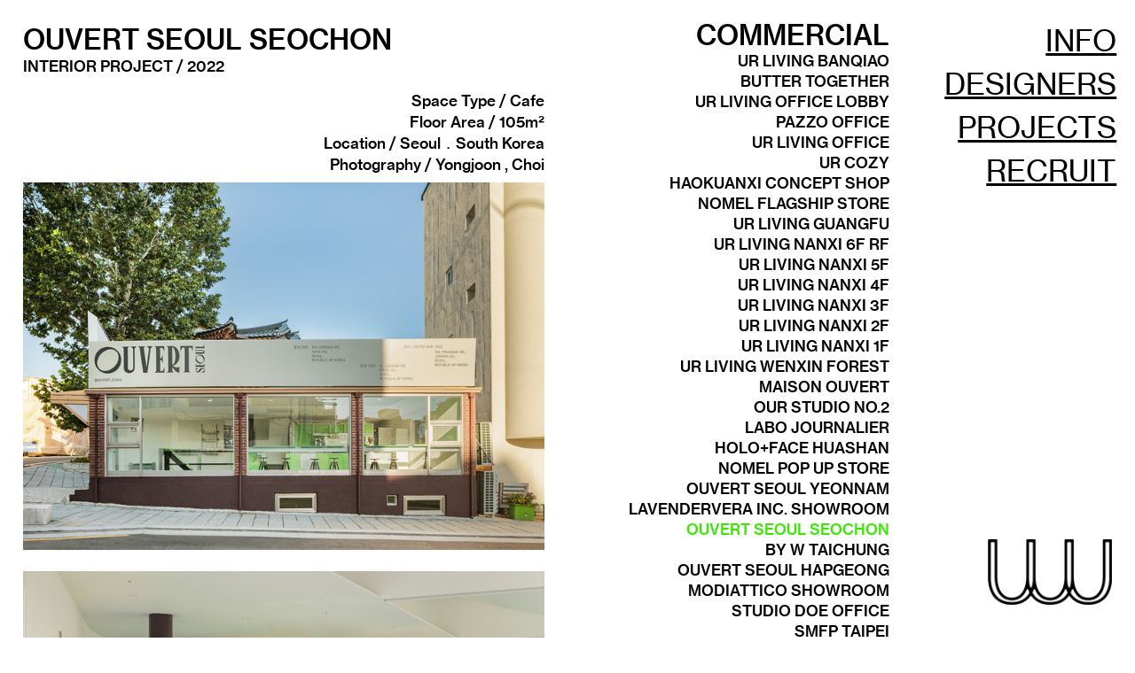

--- FILE ---
content_type: text/html; charset=UTF-8
request_url: https://uuudesigninc.com/OUVERT-SEOUL-SEOCHON
body_size: 30856
content:
<!DOCTYPE html>
<!-- 

        Running on cargo.site

-->
<html lang="en" data-predefined-style="true" data-css-presets="true" data-css-preset data-typography-preset>
	<head>
<script>
				var __cargo_context__ = 'live';
				var __cargo_js_ver__ = 'c=2806793921';
				var __cargo_maint__ = false;
				
				
			</script>
					<meta http-equiv="X-UA-Compatible" content="IE=edge,chrome=1">
		<meta http-equiv="Content-Type" content="text/html; charset=utf-8">
		<meta name="viewport" content="initial-scale=1.0, maximum-scale=1.0, user-scalable=no">
		
			<meta name="robots" content="index,follow">
		<title>OUVERT SEOUL SEOCHON — uuudesigninc</title>
		<meta name="description" content="OUVERT SEOUL SEOCHON INTERIOR PROJECT / 2022 Space Type / Cafe Floor Area / 105m² Location / Seoul．South Korea Photography /...">
				<meta name="twitter:card" content="summary_large_image">
		<meta name="twitter:title" content="OUVERT SEOUL SEOCHON — uuudesigninc">
		<meta name="twitter:description" content="OUVERT SEOUL SEOCHON INTERIOR PROJECT / 2022 Space Type / Cafe Floor Area / 105m² Location / Seoul．South Korea Photography /...">
		<meta name="twitter:image" content="https://freight.cargo.site/w/1200/i/7c4eefa2dcba46e1ee92a275bb934f1e5271da7ada34ec08f2c3c70cb6335c5d/Ouvert-Seochon_S-1.jpg">
		<meta property="og:locale" content="en_US">
		<meta property="og:title" content="OUVERT SEOUL SEOCHON — uuudesigninc">
		<meta property="og:description" content="OUVERT SEOUL SEOCHON INTERIOR PROJECT / 2022 Space Type / Cafe Floor Area / 105m² Location / Seoul．South Korea Photography /...">
		<meta property="og:url" content="https://uuudesigninc.com/OUVERT-SEOUL-SEOCHON">
		<meta property="og:image" content="https://freight.cargo.site/w/1200/i/7c4eefa2dcba46e1ee92a275bb934f1e5271da7ada34ec08f2c3c70cb6335c5d/Ouvert-Seochon_S-1.jpg">
		<meta property="og:type" content="website">

		<link rel="preconnect" href="https://static.cargo.site" crossorigin>
		<link rel="preconnect" href="https://freight.cargo.site" crossorigin>
				<link rel="preconnect" href="https://type.cargo.site" crossorigin>

		<!--<link rel="preload" href="https://static.cargo.site/assets/social/IconFont-Regular-0.9.3.woff2" as="font" type="font/woff" crossorigin>-->

		

		<link href="https://static.cargo.site/favicon/favicon.ico" rel="shortcut icon">
		<link href="https://uuudesigninc.com/rss" rel="alternate" type="application/rss+xml" title="uuudesigninc feed">

		<link href="https://uuudesigninc.com/stylesheet?c=2806793921&1649268580" id="member_stylesheet" rel="stylesheet" type="text/css" />
<style id="">@font-face{font-family:Icons;src:url(https://static.cargo.site/assets/social/IconFont-Regular-0.9.3.woff2);unicode-range:U+E000-E15C,U+F0000,U+FE0E}@font-face{font-family:Icons;src:url(https://static.cargo.site/assets/social/IconFont-Regular-0.9.3.woff2);font-weight:240;unicode-range:U+E000-E15C,U+F0000,U+FE0E}@font-face{font-family:Icons;src:url(https://static.cargo.site/assets/social/IconFont-Regular-0.9.3.woff2);unicode-range:U+E000-E15C,U+F0000,U+FE0E;font-weight:400}@font-face{font-family:Icons;src:url(https://static.cargo.site/assets/social/IconFont-Regular-0.9.3.woff2);unicode-range:U+E000-E15C,U+F0000,U+FE0E;font-weight:600}@font-face{font-family:Icons;src:url(https://static.cargo.site/assets/social/IconFont-Regular-0.9.3.woff2);unicode-range:U+E000-E15C,U+F0000,U+FE0E;font-weight:800}@font-face{font-family:Icons;src:url(https://static.cargo.site/assets/social/IconFont-Regular-0.9.3.woff2);unicode-range:U+E000-E15C,U+F0000,U+FE0E;font-style:italic}@font-face{font-family:Icons;src:url(https://static.cargo.site/assets/social/IconFont-Regular-0.9.3.woff2);unicode-range:U+E000-E15C,U+F0000,U+FE0E;font-weight:200;font-style:italic}@font-face{font-family:Icons;src:url(https://static.cargo.site/assets/social/IconFont-Regular-0.9.3.woff2);unicode-range:U+E000-E15C,U+F0000,U+FE0E;font-weight:400;font-style:italic}@font-face{font-family:Icons;src:url(https://static.cargo.site/assets/social/IconFont-Regular-0.9.3.woff2);unicode-range:U+E000-E15C,U+F0000,U+FE0E;font-weight:600;font-style:italic}@font-face{font-family:Icons;src:url(https://static.cargo.site/assets/social/IconFont-Regular-0.9.3.woff2);unicode-range:U+E000-E15C,U+F0000,U+FE0E;font-weight:800;font-style:italic}body.iconfont-loading,body.iconfont-loading *{color:transparent!important}body{-moz-osx-font-smoothing:grayscale;-webkit-font-smoothing:antialiased;-webkit-text-size-adjust:none}body.no-scroll{overflow:hidden}/*!
 * Content
 */.page{word-wrap:break-word}:focus{outline:0}.pointer-events-none{pointer-events:none}.pointer-events-auto{pointer-events:auto}.pointer-events-none .page_content .audio-player,.pointer-events-none .page_content .shop_product,.pointer-events-none .page_content a,.pointer-events-none .page_content audio,.pointer-events-none .page_content button,.pointer-events-none .page_content details,.pointer-events-none .page_content iframe,.pointer-events-none .page_content img,.pointer-events-none .page_content input,.pointer-events-none .page_content video{pointer-events:auto}.pointer-events-none .page_content *>a,.pointer-events-none .page_content>a{position:relative}s *{text-transform:inherit}#toolset{position:fixed;bottom:10px;right:10px;z-index:8}.mobile #toolset,.template_site_inframe #toolset{display:none}#toolset a{display:block;height:24px;width:24px;margin:0;padding:0;text-decoration:none;background:rgba(0,0,0,.2)}#toolset a:hover{background:rgba(0,0,0,.8)}[data-adminview] #toolset a,[data-adminview] #toolset_admin a{background:rgba(0,0,0,.04);pointer-events:none;cursor:default}#toolset_admin a:active{background:rgba(0,0,0,.7)}#toolset_admin a svg>*{transform:scale(1.1) translate(0,-.5px);transform-origin:50% 50%}#toolset_admin a svg{pointer-events:none;width:100%!important;height:auto!important}#following-container{overflow:auto;-webkit-overflow-scrolling:touch}#following-container iframe{height:100%;width:100%;position:absolute;top:0;left:0;right:0;bottom:0}:root{--following-width:-400px;--following-animation-duration:450ms}@keyframes following-open{0%{transform:translateX(0)}100%{transform:translateX(var(--following-width))}}@keyframes following-open-inverse{0%{transform:translateX(0)}100%{transform:translateX(calc(-1 * var(--following-width)))}}@keyframes following-close{0%{transform:translateX(var(--following-width))}100%{transform:translateX(0)}}@keyframes following-close-inverse{0%{transform:translateX(calc(-1 * var(--following-width)))}100%{transform:translateX(0)}}body.animate-left{animation:following-open var(--following-animation-duration);animation-fill-mode:both;animation-timing-function:cubic-bezier(.24,1,.29,1)}#following-container.animate-left{animation:following-close-inverse var(--following-animation-duration);animation-fill-mode:both;animation-timing-function:cubic-bezier(.24,1,.29,1)}#following-container.animate-left #following-frame{animation:following-close var(--following-animation-duration);animation-fill-mode:both;animation-timing-function:cubic-bezier(.24,1,.29,1)}body.animate-right{animation:following-close var(--following-animation-duration);animation-fill-mode:both;animation-timing-function:cubic-bezier(.24,1,.29,1)}#following-container.animate-right{animation:following-open-inverse var(--following-animation-duration);animation-fill-mode:both;animation-timing-function:cubic-bezier(.24,1,.29,1)}#following-container.animate-right #following-frame{animation:following-open var(--following-animation-duration);animation-fill-mode:both;animation-timing-function:cubic-bezier(.24,1,.29,1)}.slick-slider{position:relative;display:block;-moz-box-sizing:border-box;box-sizing:border-box;-webkit-user-select:none;-moz-user-select:none;-ms-user-select:none;user-select:none;-webkit-touch-callout:none;-khtml-user-select:none;-ms-touch-action:pan-y;touch-action:pan-y;-webkit-tap-highlight-color:transparent}.slick-list{position:relative;display:block;overflow:hidden;margin:0;padding:0}.slick-list:focus{outline:0}.slick-list.dragging{cursor:pointer;cursor:hand}.slick-slider .slick-list,.slick-slider .slick-track{transform:translate3d(0,0,0);will-change:transform}.slick-track{position:relative;top:0;left:0;display:block}.slick-track:after,.slick-track:before{display:table;content:'';width:1px;height:1px;margin-top:-1px;margin-left:-1px}.slick-track:after{clear:both}.slick-loading .slick-track{visibility:hidden}.slick-slide{display:none;float:left;height:100%;min-height:1px}[dir=rtl] .slick-slide{float:right}.content .slick-slide img{display:inline-block}.content .slick-slide img:not(.image-zoom){cursor:pointer}.content .scrub .slick-list,.content .scrub .slick-slide img:not(.image-zoom){cursor:ew-resize}body.slideshow-scrub-dragging *{cursor:ew-resize!important}.content .slick-slide img:not([src]),.content .slick-slide img[src='']{width:100%;height:auto}.slick-slide.slick-loading img{display:none}.slick-slide.dragging img{pointer-events:none}.slick-initialized .slick-slide{display:block}.slick-loading .slick-slide{visibility:hidden}.slick-vertical .slick-slide{display:block;height:auto;border:1px solid transparent}.slick-arrow.slick-hidden{display:none}.slick-arrow{position:absolute;z-index:9;width:0;top:0;height:100%;cursor:pointer;will-change:opacity;-webkit-transition:opacity 333ms cubic-bezier(.4,0,.22,1);transition:opacity 333ms cubic-bezier(.4,0,.22,1)}.slick-arrow.hidden{opacity:0}.slick-arrow svg{position:absolute;width:36px;height:36px;top:0;left:0;right:0;bottom:0;margin:auto;transform:translate(.25px,.25px)}.slick-arrow svg.right-arrow{transform:translate(.25px,.25px) scaleX(-1)}.slick-arrow svg:active{opacity:.75}.slick-arrow svg .arrow-shape{fill:none!important;stroke:#fff;stroke-linecap:square}.slick-arrow svg .arrow-outline{fill:none!important;stroke-width:2.5px;stroke:rgba(0,0,0,.6);stroke-linecap:square}.slick-arrow.slick-next{right:0;text-align:right}.slick-next svg,.wallpaper-navigation .slick-next svg{margin-right:10px}.mobile .slick-next svg{margin-right:10px}.slick-arrow.slick-prev{text-align:left}.slick-prev svg,.wallpaper-navigation .slick-prev svg{margin-left:10px}.mobile .slick-prev svg{margin-left:10px}.loading_animation{display:none;vertical-align:middle;z-index:15;line-height:0;pointer-events:none;border-radius:100%}.loading_animation.hidden{display:none}.loading_animation.pulsing{opacity:0;display:inline-block;animation-delay:.1s;-webkit-animation-delay:.1s;-moz-animation-delay:.1s;animation-duration:12s;animation-iteration-count:infinite;animation:fade-pulse-in .5s ease-in-out;-moz-animation:fade-pulse-in .5s ease-in-out;-webkit-animation:fade-pulse-in .5s ease-in-out;-webkit-animation-fill-mode:forwards;-moz-animation-fill-mode:forwards;animation-fill-mode:forwards}.loading_animation.pulsing.no-delay{animation-delay:0s;-webkit-animation-delay:0s;-moz-animation-delay:0s}.loading_animation div{border-radius:100%}.loading_animation div svg{max-width:100%;height:auto}.loading_animation div,.loading_animation div svg{width:20px;height:20px}.loading_animation.full-width svg{width:100%;height:auto}.loading_animation.full-width.big svg{width:100px;height:100px}.loading_animation div svg>*{fill:#ccc}.loading_animation div{-webkit-animation:spin-loading 12s ease-out;-webkit-animation-iteration-count:infinite;-moz-animation:spin-loading 12s ease-out;-moz-animation-iteration-count:infinite;animation:spin-loading 12s ease-out;animation-iteration-count:infinite}.loading_animation.hidden{display:none}[data-backdrop] .loading_animation{position:absolute;top:15px;left:15px;z-index:99}.loading_animation.position-absolute.middle{top:calc(50% - 10px);left:calc(50% - 10px)}.loading_animation.position-absolute.topleft{top:0;left:0}.loading_animation.position-absolute.middleright{top:calc(50% - 10px);right:1rem}.loading_animation.position-absolute.middleleft{top:calc(50% - 10px);left:1rem}.loading_animation.gray div svg>*{fill:#999}.loading_animation.gray-dark div svg>*{fill:#666}.loading_animation.gray-darker div svg>*{fill:#555}.loading_animation.gray-light div svg>*{fill:#ccc}.loading_animation.white div svg>*{fill:rgba(255,255,255,.85)}.loading_animation.blue div svg>*{fill:#698fff}.loading_animation.inline{display:inline-block;margin-bottom:.5ex}.loading_animation.inline.left{margin-right:.5ex}@-webkit-keyframes fade-pulse-in{0%{opacity:0}50%{opacity:.5}100%{opacity:1}}@-moz-keyframes fade-pulse-in{0%{opacity:0}50%{opacity:.5}100%{opacity:1}}@keyframes fade-pulse-in{0%{opacity:0}50%{opacity:.5}100%{opacity:1}}@-webkit-keyframes pulsate{0%{opacity:1}50%{opacity:0}100%{opacity:1}}@-moz-keyframes pulsate{0%{opacity:1}50%{opacity:0}100%{opacity:1}}@keyframes pulsate{0%{opacity:1}50%{opacity:0}100%{opacity:1}}@-webkit-keyframes spin-loading{0%{transform:rotate(0)}9%{transform:rotate(1050deg)}18%{transform:rotate(-1090deg)}20%{transform:rotate(-1080deg)}23%{transform:rotate(-1080deg)}28%{transform:rotate(-1095deg)}29%{transform:rotate(-1065deg)}34%{transform:rotate(-1080deg)}35%{transform:rotate(-1050deg)}40%{transform:rotate(-1065deg)}41%{transform:rotate(-1035deg)}44%{transform:rotate(-1035deg)}47%{transform:rotate(-2160deg)}50%{transform:rotate(-2160deg)}56%{transform:rotate(45deg)}60%{transform:rotate(45deg)}80%{transform:rotate(6120deg)}100%{transform:rotate(0)}}@keyframes spin-loading{0%{transform:rotate(0)}9%{transform:rotate(1050deg)}18%{transform:rotate(-1090deg)}20%{transform:rotate(-1080deg)}23%{transform:rotate(-1080deg)}28%{transform:rotate(-1095deg)}29%{transform:rotate(-1065deg)}34%{transform:rotate(-1080deg)}35%{transform:rotate(-1050deg)}40%{transform:rotate(-1065deg)}41%{transform:rotate(-1035deg)}44%{transform:rotate(-1035deg)}47%{transform:rotate(-2160deg)}50%{transform:rotate(-2160deg)}56%{transform:rotate(45deg)}60%{transform:rotate(45deg)}80%{transform:rotate(6120deg)}100%{transform:rotate(0)}}[grid-row]{align-items:flex-start;box-sizing:border-box;display:-webkit-box;display:-webkit-flex;display:-ms-flexbox;display:flex;-webkit-flex-wrap:wrap;-ms-flex-wrap:wrap;flex-wrap:wrap}[grid-col]{box-sizing:border-box}[grid-row] [grid-col].empty:after{content:"\0000A0";cursor:text}body.mobile[data-adminview=content-editproject] [grid-row] [grid-col].empty:after{display:none}[grid-col=auto]{-webkit-box-flex:1;-webkit-flex:1;-ms-flex:1;flex:1}[grid-col=x12]{width:100%}[grid-col=x11]{width:50%}[grid-col=x10]{width:33.33%}[grid-col=x9]{width:25%}[grid-col=x8]{width:20%}[grid-col=x7]{width:16.666666667%}[grid-col=x6]{width:14.285714286%}[grid-col=x5]{width:12.5%}[grid-col=x4]{width:11.111111111%}[grid-col=x3]{width:10%}[grid-col=x2]{width:9.090909091%}[grid-col=x1]{width:8.333333333%}[grid-col="1"]{width:8.33333%}[grid-col="2"]{width:16.66667%}[grid-col="3"]{width:25%}[grid-col="4"]{width:33.33333%}[grid-col="5"]{width:41.66667%}[grid-col="6"]{width:50%}[grid-col="7"]{width:58.33333%}[grid-col="8"]{width:66.66667%}[grid-col="9"]{width:75%}[grid-col="10"]{width:83.33333%}[grid-col="11"]{width:91.66667%}[grid-col="12"]{width:100%}body.mobile [grid-responsive] [grid-col]{width:100%;-webkit-box-flex:none;-webkit-flex:none;-ms-flex:none;flex:none}[data-ce-host=true][contenteditable=true] [grid-pad]{pointer-events:none}[data-ce-host=true][contenteditable=true] [grid-pad]>*{pointer-events:auto}[grid-pad="0"]{padding:0}[grid-pad="0.25"]{padding:.125rem}[grid-pad="0.5"]{padding:.25rem}[grid-pad="0.75"]{padding:.375rem}[grid-pad="1"]{padding:.5rem}[grid-pad="1.25"]{padding:.625rem}[grid-pad="1.5"]{padding:.75rem}[grid-pad="1.75"]{padding:.875rem}[grid-pad="2"]{padding:1rem}[grid-pad="2.5"]{padding:1.25rem}[grid-pad="3"]{padding:1.5rem}[grid-pad="3.5"]{padding:1.75rem}[grid-pad="4"]{padding:2rem}[grid-pad="5"]{padding:2.5rem}[grid-pad="6"]{padding:3rem}[grid-pad="7"]{padding:3.5rem}[grid-pad="8"]{padding:4rem}[grid-pad="9"]{padding:4.5rem}[grid-pad="10"]{padding:5rem}[grid-gutter="0"]{margin:0}[grid-gutter="0.5"]{margin:-.25rem}[grid-gutter="1"]{margin:-.5rem}[grid-gutter="1.5"]{margin:-.75rem}[grid-gutter="2"]{margin:-1rem}[grid-gutter="2.5"]{margin:-1.25rem}[grid-gutter="3"]{margin:-1.5rem}[grid-gutter="3.5"]{margin:-1.75rem}[grid-gutter="4"]{margin:-2rem}[grid-gutter="5"]{margin:-2.5rem}[grid-gutter="6"]{margin:-3rem}[grid-gutter="7"]{margin:-3.5rem}[grid-gutter="8"]{margin:-4rem}[grid-gutter="10"]{margin:-5rem}[grid-gutter="12"]{margin:-6rem}[grid-gutter="14"]{margin:-7rem}[grid-gutter="16"]{margin:-8rem}[grid-gutter="18"]{margin:-9rem}[grid-gutter="20"]{margin:-10rem}small{max-width:100%;text-decoration:inherit}img:not([src]),img[src='']{outline:1px solid rgba(177,177,177,.4);outline-offset:-1px;content:url([data-uri])}img.image-zoom{cursor:-webkit-zoom-in;cursor:-moz-zoom-in;cursor:zoom-in}#imprimatur{color:#333;font-size:10px;font-family:-apple-system,BlinkMacSystemFont,"Segoe UI",Roboto,Oxygen,Ubuntu,Cantarell,"Open Sans","Helvetica Neue",sans-serif,"Sans Serif",Icons;/*!System*/position:fixed;opacity:.3;right:-28px;bottom:160px;transform:rotate(270deg);-ms-transform:rotate(270deg);-webkit-transform:rotate(270deg);z-index:8;text-transform:uppercase;color:#999;opacity:.5;padding-bottom:2px;text-decoration:none}.mobile #imprimatur{display:none}bodycopy cargo-link a{font-family:-apple-system,BlinkMacSystemFont,"Segoe UI",Roboto,Oxygen,Ubuntu,Cantarell,"Open Sans","Helvetica Neue",sans-serif,"Sans Serif",Icons;/*!System*/font-size:12px;font-style:normal;font-weight:400;transform:rotate(270deg);text-decoration:none;position:fixed!important;right:-27px;bottom:100px;text-decoration:none;letter-spacing:normal;background:0 0;border:0;border-bottom:0;outline:0}/*! PhotoSwipe Default UI CSS by Dmitry Semenov | photoswipe.com | MIT license */.pswp--has_mouse .pswp__button--arrow--left,.pswp--has_mouse .pswp__button--arrow--right,.pswp__ui{visibility:visible}.pswp--minimal--dark .pswp__top-bar,.pswp__button{background:0 0}.pswp,.pswp__bg,.pswp__container,.pswp__img--placeholder,.pswp__zoom-wrap,.quick-view-navigation{-webkit-backface-visibility:hidden}.pswp__button{cursor:pointer;opacity:1;-webkit-appearance:none;transition:opacity .2s;-webkit-box-shadow:none;box-shadow:none}.pswp__button-close>svg{top:10px;right:10px;margin-left:auto}.pswp--touch .quick-view-navigation{display:none}.pswp__ui{-webkit-font-smoothing:auto;opacity:1;z-index:1550}.quick-view-navigation{will-change:opacity;-webkit-transition:opacity 333ms cubic-bezier(.4,0,.22,1);transition:opacity 333ms cubic-bezier(.4,0,.22,1)}.quick-view-navigation .pswp__group .pswp__button{pointer-events:auto}.pswp__button>svg{position:absolute;width:36px;height:36px}.quick-view-navigation .pswp__group:active svg{opacity:.75}.pswp__button svg .shape-shape{fill:#fff}.pswp__button svg .shape-outline{fill:#000}.pswp__button-prev>svg{top:0;bottom:0;left:10px;margin:auto}.pswp__button-next>svg{top:0;bottom:0;right:10px;margin:auto}.quick-view-navigation .pswp__group .pswp__button-prev{position:absolute;left:0;top:0;width:0;height:100%}.quick-view-navigation .pswp__group .pswp__button-next{position:absolute;right:0;top:0;width:0;height:100%}.quick-view-navigation .close-button,.quick-view-navigation .left-arrow,.quick-view-navigation .right-arrow{transform:translate(.25px,.25px)}.quick-view-navigation .right-arrow{transform:translate(.25px,.25px) scaleX(-1)}.pswp__button svg .shape-outline{fill:transparent!important;stroke:#000;stroke-width:2.5px;stroke-linecap:square}.pswp__button svg .shape-shape{fill:transparent!important;stroke:#fff;stroke-width:1.5px;stroke-linecap:square}.pswp__bg,.pswp__scroll-wrap,.pswp__zoom-wrap{width:100%;position:absolute}.quick-view-navigation .pswp__group .pswp__button-close{margin:0}.pswp__container,.pswp__item,.pswp__zoom-wrap{right:0;bottom:0;top:0;position:absolute;left:0}.pswp__ui--hidden .pswp__button{opacity:.001}.pswp__ui--hidden .pswp__button,.pswp__ui--hidden .pswp__button *{pointer-events:none}.pswp .pswp__ui.pswp__ui--displaynone{display:none}.pswp__element--disabled{display:none!important}/*! PhotoSwipe main CSS by Dmitry Semenov | photoswipe.com | MIT license */.pswp{position:fixed;display:none;height:100%;width:100%;top:0;left:0;right:0;bottom:0;margin:auto;-ms-touch-action:none;touch-action:none;z-index:9999999;-webkit-text-size-adjust:100%;line-height:initial;letter-spacing:initial;outline:0}.pswp img{max-width:none}.pswp--zoom-disabled .pswp__img{cursor:default!important}.pswp--animate_opacity{opacity:.001;will-change:opacity;-webkit-transition:opacity 333ms cubic-bezier(.4,0,.22,1);transition:opacity 333ms cubic-bezier(.4,0,.22,1)}.pswp--open{display:block}.pswp--zoom-allowed .pswp__img{cursor:-webkit-zoom-in;cursor:-moz-zoom-in;cursor:zoom-in}.pswp--zoomed-in .pswp__img{cursor:-webkit-grab;cursor:-moz-grab;cursor:grab}.pswp--dragging .pswp__img{cursor:-webkit-grabbing;cursor:-moz-grabbing;cursor:grabbing}.pswp__bg{left:0;top:0;height:100%;opacity:0;transform:translateZ(0);will-change:opacity}.pswp__scroll-wrap{left:0;top:0;height:100%}.pswp__container,.pswp__zoom-wrap{-ms-touch-action:none;touch-action:none}.pswp__container,.pswp__img{-webkit-user-select:none;-moz-user-select:none;-ms-user-select:none;user-select:none;-webkit-tap-highlight-color:transparent;-webkit-touch-callout:none}.pswp__zoom-wrap{-webkit-transform-origin:left top;-ms-transform-origin:left top;transform-origin:left top;-webkit-transition:-webkit-transform 222ms cubic-bezier(.4,0,.22,1);transition:transform 222ms cubic-bezier(.4,0,.22,1)}.pswp__bg{-webkit-transition:opacity 222ms cubic-bezier(.4,0,.22,1);transition:opacity 222ms cubic-bezier(.4,0,.22,1)}.pswp--animated-in .pswp__bg,.pswp--animated-in .pswp__zoom-wrap{-webkit-transition:none;transition:none}.pswp--hide-overflow .pswp__scroll-wrap,.pswp--hide-overflow.pswp{overflow:hidden}.pswp__img{position:absolute;width:auto;height:auto;top:0;left:0}.pswp__img--placeholder--blank{background:#222}.pswp--ie .pswp__img{width:100%!important;height:auto!important;left:0;top:0}.pswp__ui--idle{opacity:0}.pswp__error-msg{position:absolute;left:0;top:50%;width:100%;text-align:center;font-size:14px;line-height:16px;margin-top:-8px;color:#ccc}.pswp__error-msg a{color:#ccc;text-decoration:underline}.pswp__error-msg{font-family:-apple-system,BlinkMacSystemFont,"Segoe UI",Roboto,Oxygen,Ubuntu,Cantarell,"Open Sans","Helvetica Neue",sans-serif}.quick-view.mouse-down .iframe-item{pointer-events:none!important}.quick-view-caption-positioner{pointer-events:none;width:100%;height:100%}.quick-view-caption-wrapper{margin:auto;position:absolute;bottom:0;left:0;right:0}.quick-view-horizontal-align-left .quick-view-caption-wrapper{margin-left:0}.quick-view-horizontal-align-right .quick-view-caption-wrapper{margin-right:0}[data-quick-view-caption]{transition:.1s opacity ease-in-out;position:absolute;bottom:0;left:0;right:0}.quick-view-horizontal-align-left [data-quick-view-caption]{text-align:left}.quick-view-horizontal-align-right [data-quick-view-caption]{text-align:right}.quick-view-caption{transition:.1s opacity ease-in-out}.quick-view-caption>*{display:inline-block}.quick-view-caption *{pointer-events:auto}.quick-view-caption.hidden{opacity:0}.shop_product .dropdown_wrapper{flex:0 0 100%;position:relative}.shop_product select{appearance:none;-moz-appearance:none;-webkit-appearance:none;outline:0;-webkit-font-smoothing:antialiased;-moz-osx-font-smoothing:grayscale;cursor:pointer;border-radius:0;white-space:nowrap;overflow:hidden!important;text-overflow:ellipsis}.shop_product select.dropdown::-ms-expand{display:none}.shop_product a{cursor:pointer;border-bottom:none;text-decoration:none}.shop_product a.out-of-stock{pointer-events:none}body.audio-player-dragging *{cursor:ew-resize!important}.audio-player{display:inline-flex;flex:1 0 calc(100% - 2px);width:calc(100% - 2px)}.audio-player .button{height:100%;flex:0 0 3.3rem;display:flex}.audio-player .separator{left:3.3rem;height:100%}.audio-player .buffer{width:0%;height:100%;transition:left .3s linear,width .3s linear}.audio-player.seeking .buffer{transition:left 0s,width 0s}.audio-player.seeking{user-select:none;-webkit-user-select:none;cursor:ew-resize}.audio-player.seeking *{user-select:none;-webkit-user-select:none;cursor:ew-resize}.audio-player .bar{overflow:hidden;display:flex;justify-content:space-between;align-content:center;flex-grow:1}.audio-player .progress{width:0%;height:100%;transition:width .3s linear}.audio-player.seeking .progress{transition:width 0s}.audio-player .pause,.audio-player .play{cursor:pointer;height:100%}.audio-player .note-icon{margin:auto 0;order:2;flex:0 1 auto}.audio-player .title{white-space:nowrap;overflow:hidden;text-overflow:ellipsis;pointer-events:none;user-select:none;padding:.5rem 0 .5rem 1rem;margin:auto auto auto 0;flex:0 3 auto;min-width:0;width:100%}.audio-player .total-time{flex:0 1 auto;margin:auto 0}.audio-player .current-time,.audio-player .play-text{flex:0 1 auto;margin:auto 0}.audio-player .stream-anim{user-select:none;margin:auto auto auto 0}.audio-player .stream-anim span{display:inline-block}.audio-player .buffer,.audio-player .current-time,.audio-player .note-svg,.audio-player .play-text,.audio-player .separator,.audio-player .total-time{user-select:none;pointer-events:none}.audio-player .buffer,.audio-player .play-text,.audio-player .progress{position:absolute}.audio-player,.audio-player .bar,.audio-player .button,.audio-player .current-time,.audio-player .note-icon,.audio-player .pause,.audio-player .play,.audio-player .total-time{position:relative}body.mobile .audio-player,body.mobile .audio-player *{-webkit-touch-callout:none}#standalone-admin-frame{border:0;width:400px;position:absolute;right:0;top:0;height:100vh;z-index:99}body[standalone-admin=true] #standalone-admin-frame{transform:translate(0,0)}body[standalone-admin=true] .main_container{width:calc(100% - 400px)}body[standalone-admin=false] #standalone-admin-frame{transform:translate(100%,0)}body[standalone-admin=false] .main_container{width:100%}.toggle_standaloneAdmin{position:fixed;top:0;right:400px;height:40px;width:40px;z-index:999;cursor:pointer;background-color:rgba(0,0,0,.4)}.toggle_standaloneAdmin:active{opacity:.7}body[standalone-admin=false] .toggle_standaloneAdmin{right:0}.toggle_standaloneAdmin *{color:#fff;fill:#fff}.toggle_standaloneAdmin svg{padding:6px;width:100%;height:100%;opacity:.85}body[standalone-admin=false] .toggle_standaloneAdmin #close,body[standalone-admin=true] .toggle_standaloneAdmin #backdropsettings{display:none}.toggle_standaloneAdmin>div{width:100%;height:100%}#admin_toggle_button{position:fixed;top:50%;transform:translate(0,-50%);right:400px;height:36px;width:12px;z-index:999;cursor:pointer;background-color:rgba(0,0,0,.09);padding-left:2px;margin-right:5px}#admin_toggle_button .bar{content:'';background:rgba(0,0,0,.09);position:fixed;width:5px;bottom:0;top:0;z-index:10}#admin_toggle_button:active{background:rgba(0,0,0,.065)}#admin_toggle_button *{color:#fff;fill:#fff}#admin_toggle_button svg{padding:0;width:16px;height:36px;margin-left:1px;opacity:1}#admin_toggle_button svg *{fill:#fff;opacity:1}#admin_toggle_button[data-state=closed] .toggle_admin_close{display:none}#admin_toggle_button[data-state=closed],#admin_toggle_button[data-state=closed] .toggle_admin_open{width:20px;cursor:pointer;margin:0}#admin_toggle_button[data-state=closed] svg{margin-left:2px}#admin_toggle_button[data-state=open] .toggle_admin_open{display:none}select,select *{text-rendering:auto!important}b b{font-weight:inherit}*{-webkit-box-sizing:border-box;-moz-box-sizing:border-box;box-sizing:border-box}customhtml>*{position:relative;z-index:10}body,html{min-height:100vh;margin:0;padding:0}html{touch-action:manipulation;position:relative;background-color:#fff}.main_container{min-height:100vh;width:100%;overflow:hidden}.container{display:-webkit-box;display:-webkit-flex;display:-moz-box;display:-ms-flexbox;display:flex;-webkit-flex-wrap:wrap;-moz-flex-wrap:wrap;-ms-flex-wrap:wrap;flex-wrap:wrap;max-width:100%;width:100%;overflow:visible}.container{align-items:flex-start;-webkit-align-items:flex-start}.page{z-index:2}.page ul li>text-limit{display:block}.content,.content_container,.pinned{-webkit-flex:1 0 auto;-moz-flex:1 0 auto;-ms-flex:1 0 auto;flex:1 0 auto;max-width:100%}.content_container{width:100%}.content_container.full_height{min-height:100vh}.page_background{position:absolute;top:0;left:0;width:100%;height:100%}.page_container{position:relative;overflow:visible;width:100%}.backdrop{position:absolute;top:0;z-index:1;width:100%;height:100%;max-height:100vh}.backdrop>div{position:absolute;top:0;left:0;width:100%;height:100%;-webkit-backface-visibility:hidden;backface-visibility:hidden;transform:translate3d(0,0,0);contain:strict}[data-backdrop].backdrop>div[data-overflowing]{max-height:100vh;position:absolute;top:0;left:0}body.mobile [split-responsive]{display:flex;flex-direction:column}body.mobile [split-responsive] .container{width:100%;order:2}body.mobile [split-responsive] .backdrop{position:relative;height:50vh;width:100%;order:1}body.mobile [split-responsive] [data-auxiliary].backdrop{position:absolute;height:50vh;width:100%;order:1}.page{position:relative;z-index:2}img[data-align=left]{float:left}img[data-align=right]{float:right}[data-rotation]{transform-origin:center center}.content .page_content:not([contenteditable=true]) [data-draggable]{pointer-events:auto!important;backface-visibility:hidden}.preserve-3d{-moz-transform-style:preserve-3d;transform-style:preserve-3d}.content .page_content:not([contenteditable=true]) [data-draggable] iframe{pointer-events:none!important}.dragging-active iframe{pointer-events:none!important}.content .page_content:not([contenteditable=true]) [data-draggable]:active{opacity:1}.content .scroll-transition-fade{transition:transform 1s ease-in-out,opacity .8s ease-in-out}.content .scroll-transition-fade.below-viewport{opacity:0;transform:translateY(40px)}.mobile.full_width .page_container:not([split-layout]) .container_width{width:100%}[data-view=pinned_bottom] .bottom_pin_invisibility{visibility:hidden}.pinned{position:relative;width:100%}.pinned .page_container.accommodate:not(.fixed):not(.overlay){z-index:2}.pinned .page_container.overlay{position:absolute;z-index:4}.pinned .page_container.overlay.fixed{position:fixed}.pinned .page_container.overlay.fixed .page{max-height:100vh;-webkit-overflow-scrolling:touch}.pinned .page_container.overlay.fixed .page.allow-scroll{overflow-y:auto;overflow-x:hidden}.pinned .page_container.overlay.fixed .page.allow-scroll{align-items:flex-start;-webkit-align-items:flex-start}.pinned .page_container .page.allow-scroll::-webkit-scrollbar{width:0;background:0 0;display:none}.pinned.pinned_top .page_container.overlay{left:0;top:0}.pinned.pinned_bottom .page_container.overlay{left:0;bottom:0}div[data-container=set]:empty{margin-top:1px}.thumbnails{position:relative;z-index:1}[thumbnails=grid]{align-items:baseline}[thumbnails=justify] .thumbnail{box-sizing:content-box}[thumbnails][data-padding-zero] .thumbnail{margin-bottom:-1px}[thumbnails=montessori] .thumbnail{pointer-events:auto;position:absolute}[thumbnails] .thumbnail>a{display:block;text-decoration:none}[thumbnails=montessori]{height:0}[thumbnails][data-resizing],[thumbnails][data-resizing] *{cursor:nwse-resize}[thumbnails] .thumbnail .resize-handle{cursor:nwse-resize;width:26px;height:26px;padding:5px;position:absolute;opacity:.75;right:-1px;bottom:-1px;z-index:100}[thumbnails][data-resizing] .resize-handle{display:none}[thumbnails] .thumbnail .resize-handle svg{position:absolute;top:0;left:0}[thumbnails] .thumbnail .resize-handle:hover{opacity:1}[data-can-move].thumbnail .resize-handle svg .resize_path_outline{fill:#fff}[data-can-move].thumbnail .resize-handle svg .resize_path{fill:#000}[thumbnails=montessori] .thumbnail_sizer{height:0;width:100%;position:relative;padding-bottom:100%;pointer-events:none}[thumbnails] .thumbnail img{display:block;min-height:3px;margin-bottom:0}[thumbnails] .thumbnail img:not([src]),img[src=""]{margin:0!important;width:100%;min-height:3px;height:100%!important;position:absolute}[aspect-ratio="1x1"].thumb_image{height:0;padding-bottom:100%;overflow:hidden}[aspect-ratio="4x3"].thumb_image{height:0;padding-bottom:75%;overflow:hidden}[aspect-ratio="16x9"].thumb_image{height:0;padding-bottom:56.25%;overflow:hidden}[thumbnails] .thumb_image{width:100%;position:relative}[thumbnails][thumbnail-vertical-align=top]{align-items:flex-start}[thumbnails][thumbnail-vertical-align=middle]{align-items:center}[thumbnails][thumbnail-vertical-align=bottom]{align-items:baseline}[thumbnails][thumbnail-horizontal-align=left]{justify-content:flex-start}[thumbnails][thumbnail-horizontal-align=middle]{justify-content:center}[thumbnails][thumbnail-horizontal-align=right]{justify-content:flex-end}.thumb_image.default_image>svg{position:absolute;top:0;left:0;bottom:0;right:0;width:100%;height:100%}.thumb_image.default_image{outline:1px solid #ccc;outline-offset:-1px;position:relative}.mobile.full_width [data-view=Thumbnail] .thumbnails_width{width:100%}.content [data-draggable] a:active,.content [data-draggable] img:active{opacity:initial}.content .draggable-dragging{opacity:initial}[data-draggable].draggable_visible{visibility:visible}[data-draggable].draggable_hidden{visibility:hidden}.gallery_card [data-draggable],.marquee [data-draggable]{visibility:inherit}[data-draggable]{visibility:visible;background-color:rgba(0,0,0,.003)}#site_menu_panel_container .image-gallery:not(.initialized){height:0;padding-bottom:100%;min-height:initial}.image-gallery:not(.initialized){min-height:100vh;visibility:hidden;width:100%}.image-gallery .gallery_card img{display:block;width:100%;height:auto}.image-gallery .gallery_card{transform-origin:center}.image-gallery .gallery_card.dragging{opacity:.1;transform:initial!important}.image-gallery:not([image-gallery=slideshow]) .gallery_card iframe:only-child,.image-gallery:not([image-gallery=slideshow]) .gallery_card video:only-child{width:100%;height:100%;top:0;left:0;position:absolute}.image-gallery[image-gallery=slideshow] .gallery_card video[muted][autoplay]:not([controls]),.image-gallery[image-gallery=slideshow] .gallery_card video[muted][data-autoplay]:not([controls]){pointer-events:none}.image-gallery [image-gallery-pad="0"] video:only-child{object-fit:cover;height:calc(100% + 1px)}div.image-gallery>a,div.image-gallery>iframe,div.image-gallery>img,div.image-gallery>video{display:none}[image-gallery-row]{align-items:flex-start;box-sizing:border-box;display:-webkit-box;display:-webkit-flex;display:-ms-flexbox;display:flex;-webkit-flex-wrap:wrap;-ms-flex-wrap:wrap;flex-wrap:wrap}.image-gallery .gallery_card_image{width:100%;position:relative}[data-predefined-style=true] .image-gallery a.gallery_card{display:block;border:none}[image-gallery-col]{box-sizing:border-box}[image-gallery-col=x12]{width:100%}[image-gallery-col=x11]{width:50%}[image-gallery-col=x10]{width:33.33%}[image-gallery-col=x9]{width:25%}[image-gallery-col=x8]{width:20%}[image-gallery-col=x7]{width:16.666666667%}[image-gallery-col=x6]{width:14.285714286%}[image-gallery-col=x5]{width:12.5%}[image-gallery-col=x4]{width:11.111111111%}[image-gallery-col=x3]{width:10%}[image-gallery-col=x2]{width:9.090909091%}[image-gallery-col=x1]{width:8.333333333%}.content .page_content [image-gallery-pad].image-gallery{pointer-events:none}.content .page_content [image-gallery-pad].image-gallery .gallery_card_image>*,.content .page_content [image-gallery-pad].image-gallery .gallery_image_caption{pointer-events:auto}.content .page_content [image-gallery-pad="0"]{padding:0}.content .page_content [image-gallery-pad="0.25"]{padding:.125rem}.content .page_content [image-gallery-pad="0.5"]{padding:.25rem}.content .page_content [image-gallery-pad="0.75"]{padding:.375rem}.content .page_content [image-gallery-pad="1"]{padding:.5rem}.content .page_content [image-gallery-pad="1.25"]{padding:.625rem}.content .page_content [image-gallery-pad="1.5"]{padding:.75rem}.content .page_content [image-gallery-pad="1.75"]{padding:.875rem}.content .page_content [image-gallery-pad="2"]{padding:1rem}.content .page_content [image-gallery-pad="2.5"]{padding:1.25rem}.content .page_content [image-gallery-pad="3"]{padding:1.5rem}.content .page_content [image-gallery-pad="3.5"]{padding:1.75rem}.content .page_content [image-gallery-pad="4"]{padding:2rem}.content .page_content [image-gallery-pad="5"]{padding:2.5rem}.content .page_content [image-gallery-pad="6"]{padding:3rem}.content .page_content [image-gallery-pad="7"]{padding:3.5rem}.content .page_content [image-gallery-pad="8"]{padding:4rem}.content .page_content [image-gallery-pad="9"]{padding:4.5rem}.content .page_content [image-gallery-pad="10"]{padding:5rem}.content .page_content [image-gallery-gutter="0"]{margin:0}.content .page_content [image-gallery-gutter="0.5"]{margin:-.25rem}.content .page_content [image-gallery-gutter="1"]{margin:-.5rem}.content .page_content [image-gallery-gutter="1.5"]{margin:-.75rem}.content .page_content [image-gallery-gutter="2"]{margin:-1rem}.content .page_content [image-gallery-gutter="2.5"]{margin:-1.25rem}.content .page_content [image-gallery-gutter="3"]{margin:-1.5rem}.content .page_content [image-gallery-gutter="3.5"]{margin:-1.75rem}.content .page_content [image-gallery-gutter="4"]{margin:-2rem}.content .page_content [image-gallery-gutter="5"]{margin:-2.5rem}.content .page_content [image-gallery-gutter="6"]{margin:-3rem}.content .page_content [image-gallery-gutter="7"]{margin:-3.5rem}.content .page_content [image-gallery-gutter="8"]{margin:-4rem}.content .page_content [image-gallery-gutter="10"]{margin:-5rem}.content .page_content [image-gallery-gutter="12"]{margin:-6rem}.content .page_content [image-gallery-gutter="14"]{margin:-7rem}.content .page_content [image-gallery-gutter="16"]{margin:-8rem}.content .page_content [image-gallery-gutter="18"]{margin:-9rem}.content .page_content [image-gallery-gutter="20"]{margin:-10rem}[image-gallery=slideshow]:not(.initialized)>*{min-height:1px;opacity:0;min-width:100%}[image-gallery=slideshow][data-constrained-by=height] [image-gallery-vertical-align].slick-track{align-items:flex-start}[image-gallery=slideshow] img.image-zoom:active{opacity:initial}[image-gallery=slideshow].slick-initialized .gallery_card{pointer-events:none}[image-gallery=slideshow].slick-initialized .gallery_card.slick-current{pointer-events:auto}[image-gallery=slideshow] .gallery_card:not(.has_caption){line-height:0}.content .page_content [image-gallery=slideshow].image-gallery>*{pointer-events:auto}.content [image-gallery=slideshow].image-gallery.slick-initialized .gallery_card{overflow:hidden;margin:0;display:flex;flex-flow:row wrap;flex-shrink:0}.content [image-gallery=slideshow].image-gallery.slick-initialized .gallery_card.slick-current{overflow:visible}[image-gallery=slideshow] .gallery_image_caption{opacity:1;transition:opacity .3s;-webkit-transition:opacity .3s;width:100%;margin-left:auto;margin-right:auto;clear:both}[image-gallery-horizontal-align=left] .gallery_image_caption{text-align:left}[image-gallery-horizontal-align=middle] .gallery_image_caption{text-align:center}[image-gallery-horizontal-align=right] .gallery_image_caption{text-align:right}[image-gallery=slideshow][data-slideshow-in-transition] .gallery_image_caption{opacity:0;transition:opacity .3s;-webkit-transition:opacity .3s}[image-gallery=slideshow] .gallery_card_image{width:initial;margin:0;display:inline-block}[image-gallery=slideshow] .gallery_card img{margin:0;display:block}[image-gallery=slideshow][data-exploded]{align-items:flex-start;box-sizing:border-box;display:-webkit-box;display:-webkit-flex;display:-ms-flexbox;display:flex;-webkit-flex-wrap:wrap;-ms-flex-wrap:wrap;flex-wrap:wrap;justify-content:flex-start;align-content:flex-start}[image-gallery=slideshow][data-exploded] .gallery_card{padding:1rem;width:16.666%}[image-gallery=slideshow][data-exploded] .gallery_card_image{height:0;display:block;width:100%}[image-gallery=grid]{align-items:baseline}[image-gallery=grid] .gallery_card.has_caption .gallery_card_image{display:block}[image-gallery=grid] [image-gallery-pad="0"].gallery_card{margin-bottom:-1px}[image-gallery=grid] .gallery_card img{margin:0}[image-gallery=columns] .gallery_card img{margin:0}[image-gallery=justify]{align-items:flex-start}[image-gallery=justify] .gallery_card img{margin:0}[image-gallery=montessori][image-gallery-row]{display:block}[image-gallery=montessori] a.gallery_card,[image-gallery=montessori] div.gallery_card{position:absolute;pointer-events:auto}[image-gallery=montessori][data-can-move] .gallery_card,[image-gallery=montessori][data-can-move] .gallery_card .gallery_card_image,[image-gallery=montessori][data-can-move] .gallery_card .gallery_card_image>*{cursor:move}[image-gallery=montessori]{position:relative;height:0}[image-gallery=freeform] .gallery_card{position:relative}[image-gallery=freeform] [image-gallery-pad="0"].gallery_card{margin-bottom:-1px}[image-gallery-vertical-align]{display:flex;flex-flow:row wrap}[image-gallery-vertical-align].slick-track{display:flex;flex-flow:row nowrap}.image-gallery .slick-list{margin-bottom:-.3px}[image-gallery-vertical-align=top]{align-content:flex-start;align-items:flex-start}[image-gallery-vertical-align=middle]{align-items:center;align-content:center}[image-gallery-vertical-align=bottom]{align-content:flex-end;align-items:flex-end}[image-gallery-horizontal-align=left]{justify-content:flex-start}[image-gallery-horizontal-align=middle]{justify-content:center}[image-gallery-horizontal-align=right]{justify-content:flex-end}.image-gallery[data-resizing],.image-gallery[data-resizing] *{cursor:nwse-resize!important}.image-gallery .gallery_card .resize-handle,.image-gallery .gallery_card .resize-handle *{cursor:nwse-resize!important}.image-gallery .gallery_card .resize-handle{width:26px;height:26px;padding:5px;position:absolute;opacity:.75;right:-1px;bottom:-1px;z-index:10}.image-gallery[data-resizing] .resize-handle{display:none}.image-gallery .gallery_card .resize-handle svg{cursor:nwse-resize!important;position:absolute;top:0;left:0}.image-gallery .gallery_card .resize-handle:hover{opacity:1}[data-can-move].gallery_card .resize-handle svg .resize_path_outline{fill:#fff}[data-can-move].gallery_card .resize-handle svg .resize_path{fill:#000}[image-gallery=montessori] .thumbnail_sizer{height:0;width:100%;position:relative;padding-bottom:100%;pointer-events:none}#site_menu_button{display:block;text-decoration:none;pointer-events:auto;z-index:9;vertical-align:top;cursor:pointer;box-sizing:content-box;font-family:Icons}#site_menu_button.custom_icon{padding:0;line-height:0}#site_menu_button.custom_icon img{width:100%;height:auto}#site_menu_wrapper.disabled #site_menu_button{display:none}#site_menu_wrapper.mobile_only #site_menu_button{display:none}body.mobile #site_menu_wrapper.mobile_only:not(.disabled) #site_menu_button:not(.active){display:block}#site_menu_panel_container[data-type=cargo_menu] #site_menu_panel{display:block;position:fixed;top:0;right:0;bottom:0;left:0;z-index:10;cursor:default}.site_menu{pointer-events:auto;position:absolute;z-index:11;top:0;bottom:0;line-height:0;max-width:400px;min-width:300px;font-size:20px;text-align:left;background:rgba(20,20,20,.95);padding:20px 30px 90px 30px;overflow-y:auto;overflow-x:hidden;display:-webkit-box;display:-webkit-flex;display:-ms-flexbox;display:flex;-webkit-box-orient:vertical;-webkit-box-direction:normal;-webkit-flex-direction:column;-ms-flex-direction:column;flex-direction:column;-webkit-box-pack:start;-webkit-justify-content:flex-start;-ms-flex-pack:start;justify-content:flex-start}body.mobile #site_menu_wrapper .site_menu{-webkit-overflow-scrolling:touch;min-width:auto;max-width:100%;width:100%;padding:20px}#site_menu_wrapper[data-sitemenu-position=bottom-left] #site_menu,#site_menu_wrapper[data-sitemenu-position=top-left] #site_menu{left:0}#site_menu_wrapper[data-sitemenu-position=bottom-right] #site_menu,#site_menu_wrapper[data-sitemenu-position=top-right] #site_menu{right:0}#site_menu_wrapper[data-type=page] .site_menu{right:0;left:0;width:100%;padding:0;margin:0;background:0 0}.site_menu_wrapper.open .site_menu{display:block}.site_menu div{display:block}.site_menu a{text-decoration:none;display:inline-block;color:rgba(255,255,255,.75);max-width:100%;overflow:hidden;white-space:nowrap;text-overflow:ellipsis;line-height:1.4}.site_menu div a.active{color:rgba(255,255,255,.4)}.site_menu div.set-link>a{font-weight:700}.site_menu div.hidden{display:none}.site_menu .close{display:block;position:absolute;top:0;right:10px;font-size:60px;line-height:50px;font-weight:200;color:rgba(255,255,255,.4);cursor:pointer;user-select:none}#site_menu_panel_container .page_container{position:relative;overflow:hidden;background:0 0;z-index:2}#site_menu_panel_container .site_menu_page_wrapper{position:fixed;top:0;left:0;overflow-y:auto;-webkit-overflow-scrolling:touch;height:100%;width:100%;z-index:100}#site_menu_panel_container .site_menu_page_wrapper .backdrop{pointer-events:none}#site_menu_panel_container #site_menu_page_overlay{position:fixed;top:0;right:0;bottom:0;left:0;cursor:default;z-index:1}#shop_button{display:block;text-decoration:none;pointer-events:auto;z-index:9;vertical-align:top;cursor:pointer;box-sizing:content-box;font-family:Icons}#shop_button.custom_icon{padding:0;line-height:0}#shop_button.custom_icon img{width:100%;height:auto}#shop_button.disabled{display:none}.loading[data-loading]{display:none;position:fixed;bottom:8px;left:8px;z-index:100}.new_site_button_wrapper{font-size:1.8rem;font-weight:400;color:rgba(0,0,0,.85);font-family:-apple-system,BlinkMacSystemFont,'Segoe UI',Roboto,Oxygen,Ubuntu,Cantarell,'Open Sans','Helvetica Neue',sans-serif,'Sans Serif',Icons;font-style:normal;line-height:1.4;color:#fff;position:fixed;bottom:0;right:0;z-index:999}body.template_site #toolset{display:none!important}body.mobile .new_site_button{display:none}.new_site_button{display:flex;height:44px;cursor:pointer}.new_site_button .plus{width:44px;height:100%}.new_site_button .plus svg{width:100%;height:100%}.new_site_button .plus svg line{stroke:#000;stroke-width:2px}.new_site_button .plus:after,.new_site_button .plus:before{content:'';width:30px;height:2px}.new_site_button .text{background:#0fce83;display:none;padding:7.5px 15px 7.5px 15px;height:100%;font-size:20px;color:#222}.new_site_button:active{opacity:.8}.new_site_button.show_full .text{display:block}.new_site_button.show_full .plus{display:none}html:not(.admin-wrapper) .template_site #confirm_modal [data-progress] .progress-indicator:after{content:'Generating Site...';padding:7.5px 15px;right:-200px;color:#000}bodycopy svg.marker-overlay,bodycopy svg.marker-overlay *{transform-origin:0 0;-webkit-transform-origin:0 0;box-sizing:initial}bodycopy svg#svgroot{box-sizing:initial}bodycopy svg.marker-overlay{padding:inherit;position:absolute;left:0;top:0;width:100%;height:100%;min-height:1px;overflow:visible;pointer-events:none;z-index:999}bodycopy svg.marker-overlay *{pointer-events:initial}bodycopy svg.marker-overlay text{letter-spacing:initial}bodycopy svg.marker-overlay a{cursor:pointer}.marquee:not(.torn-down){overflow:hidden;width:100%;position:relative;padding-bottom:.25em;padding-top:.25em;margin-bottom:-.25em;margin-top:-.25em;contain:layout}.marquee .marquee_contents{will-change:transform;display:flex;flex-direction:column}.marquee[behavior][direction].torn-down{white-space:normal}.marquee[behavior=bounce] .marquee_contents{display:block;float:left;clear:both}.marquee[behavior=bounce] .marquee_inner{display:block}.marquee[behavior=bounce][direction=vertical] .marquee_contents{width:100%}.marquee[behavior=bounce][direction=diagonal] .marquee_inner:last-child,.marquee[behavior=bounce][direction=vertical] .marquee_inner:last-child{position:relative;visibility:hidden}.marquee[behavior=bounce][direction=horizontal],.marquee[behavior=scroll][direction=horizontal]{white-space:pre}.marquee[behavior=scroll][direction=horizontal] .marquee_contents{display:inline-flex;white-space:nowrap;min-width:100%}.marquee[behavior=scroll][direction=horizontal] .marquee_inner{min-width:100%}.marquee[behavior=scroll] .marquee_inner:first-child{will-change:transform;position:absolute;width:100%;top:0;left:0}.cycle{display:none}</style>
<script type="text/json" data-set="defaults" >{"current_offset":0,"current_page":1,"cargo_url":"uuudesigninc","is_domain":true,"is_mobile":false,"is_tablet":false,"is_phone":false,"api_path":"https:\/\/uuudesigninc.com\/_api","is_editor":false,"is_template":false,"is_direct_link":true,"direct_link_pid":28965590}</script>
<script type="text/json" data-set="DisplayOptions" >{"user_id":1184428,"pagination_count":24,"title_in_project":true,"disable_project_scroll":false,"learning_cargo_seen":true,"resource_url":null,"total_projects":0,"use_sets":null,"sets_are_clickable":null,"set_links_position":null,"sticky_pages":null,"slideshow_responsive":false,"slideshow_thumbnails_header":true,"layout_options":{"content_position":"right_cover","content_width":"80","content_margin":"5","main_margin":"4","text_alignment":"text_left","vertical_position":"vertical_top","bgcolor":"#f3f3f3","WebFontConfig":{"cargo":{"families":{"Nitti Grotesk":{"variants":["n2","i2","n4","i4","n7","i7"]},"Neue Haas Grotesk":{"variants":["n4","i4","n5","i5","n7","i7"]}}},"system":{"families":{"HelveticaNeue-Light":{"variants":["n4"]},"-apple-system":{"variants":["n5"]}}}},"links_orientation":"links_horizontal","viewport_size":"phone","mobile_zoom":"25","mobile_view":"desktop","mobile_padding":"-3","mobile_formatting":false,"width_unit":"rem","text_width":"66","is_feed":false,"limit_vertical_images":false,"image_zoom":true,"mobile_images_full_width":true,"responsive_columns":"1","responsive_thumbnails_padding":"0.7","enable_sitemenu":false,"sitemenu_mobileonly":false,"menu_position":"top-left","sitemenu_option":"cargo_menu","responsive_row_height":"75","advanced_padding_enabled":false,"main_margin_top":"4","main_margin_right":"4","main_margin_bottom":"4","main_margin_left":"4","mobile_pages_full_width":true,"scroll_transition":true,"image_full_zoom":false,"quick_view_height":"100","quick_view_width":"100","quick_view_alignment":"quick_view_center_center","advanced_quick_view_padding_enabled":false,"quick_view_padding":"2.5","quick_view_padding_top":"2.5","quick_view_padding_bottom":"2.5","quick_view_padding_left":"2.5","quick_view_padding_right":"2.5","quick_content_alignment":"quick_content_center_center","close_quick_view_on_scroll":true,"show_quick_view_ui":true,"quick_view_bgcolor":"rgba(0, 0, 0, 0.85)","quick_view_caption":false},"element_sort":{"no-group":[{"name":"Navigation","isActive":true},{"name":"Header Text","isActive":true},{"name":"Content","isActive":true},{"name":"Header Image","isActive":false}]},"site_menu_options":{"display_type":"page","enable":true,"mobile_only":true,"position":"top-right","single_page_id":"20777599","icon":"\ue130","show_homepage":false,"single_page_url":"Menu","custom_icon":false,"overlay_sitemenu_page":false},"ecommerce_options":{"enable_ecommerce_button":false,"shop_button_position":"top-left","shop_icon":"\ue138","custom_icon":false,"shop_icon_text":"Cart","enable_geofencing":false,"enabled_countries":["AF","AX","AL","DZ","AS","AD","AO","AI","AQ","AG","AR","AM","AW","AU","AT","AZ","BS","BH","BD","BB","BY","BE","BZ","BJ","BM","BT","BO","BQ","BA","BW","BV","BR","IO","BN","BG","BF","BI","KH","CM","CA","CV","KY","CF","TD","CL","CN","CX","CC","CO","KM","CG","CD","CK","CR","CI","HR","CU","CW","CY","CZ","DK","DJ","DM","DO","EC","EG","SV","GQ","ER","EE","ET","FK","FO","FJ","FI","FR","GF","PF","TF","GA","GM","GE","DE","GH","GI","GR","GL","GD","GP","GU","GT","GG","GN","GW","GY","HT","HM","VA","HN","HK","HU","IS","IN","ID","IR","IQ","IE","IM","IL","IT","JM","JP","JE","JO","KZ","KE","KI","KP","KR","KW","KG","LA","LV","LB","LS","LR","LY","LI","LT","LU","MO","MK","MG","MW","MY","MV","ML","MT","MH","MQ","MR","MU","YT","MX","FM","MD","MC","MN","ME","MS","MA","MZ","MM","NA","NR","NP","NL","NC","NZ","NI","NE","NG","NU","NF","MP","NO","OM","PK","PW","PS","PA","PG","PY","PE","PH","PN","PL","PT","PR","QA","RE","RO","RU","RW","BL","SH","KN","LC","MF","PM","VC","WS","SM","ST","SA","SN","RS","SC","SL","SG","SX","SK","SI","SB","SO","ZA","GS","SS","ES","LK","SD","SR","SJ","SZ","SE","CH","SY","TW","TJ","TZ","TH","TL","TG","TK","TO","TT","TN","TR","TM","TC","TV","UG","UA","AE","GB","US","UM","UY","UZ","VU","VE","VN","VG","VI","WF","EH","YE","ZM","ZW"],"icon":""}}</script>
<script type="text/json" data-set="Site" >{"id":"1184428","direct_link":"https:\/\/uuudesigninc.com","display_url":"uuudesigninc.com","site_url":"uuudesigninc","account_shop_id":null,"has_ecommerce":false,"has_shop":false,"ecommerce_key_public":null,"cargo_spark_button":false,"following_url":null,"website_title":"uuudesigninc","meta_tags":"","meta_description":"","meta_head":"","homepage_id":"20423837","css_url":"https:\/\/uuudesigninc.com\/stylesheet","rss_url":"https:\/\/uuudesigninc.com\/rss","js_url":"\/_jsapps\/design\/design.js","favicon_url":"https:\/\/static.cargo.site\/favicon\/favicon.ico","home_url":"https:\/\/cargo.site","auth_url":"https:\/\/cargo.site","profile_url":null,"profile_width":0,"profile_height":0,"social_image_url":null,"social_width":0,"social_height":0,"social_description":"Cargo","social_has_image":false,"social_has_description":false,"site_menu_icon":null,"site_menu_has_image":false,"custom_html":"<customhtml><\/customhtml>","filter":null,"is_editor":false,"use_hi_res":false,"hiq":null,"progenitor_site":"concreteislands","files":{"Day-Dream---UUU-Design-ig-.mp4":"https:\/\/files.cargocollective.com\/c1184428\/Day-Dream---UUU-Design-ig-.mp4?1641992592"},"resource_url":"uuudesigninc.com\/_api\/v0\/site\/1184428"}</script>
<script type="text/json" data-set="ScaffoldingData" >{"id":0,"title":"uuudesigninc","project_url":0,"set_id":0,"is_homepage":false,"pin":false,"is_set":true,"in_nav":false,"stack":false,"sort":0,"index":0,"page_count":5,"pin_position":null,"thumbnail_options":null,"pages":[{"id":20423646,"title":"Home","project_url":"Home-1","set_id":0,"is_homepage":false,"pin":false,"is_set":true,"in_nav":false,"stack":true,"sort":0,"index":0,"page_count":0,"pin_position":null,"thumbnail_options":null,"pages":[{"id":20423837,"site_id":1184428,"project_url":"HOME","direct_link":"https:\/\/uuudesigninc.com\/HOME","type":"page","title":"HOME","title_no_html":"HOME","tags":"","display":true,"pin":false,"pin_options":{"position":"top","overlay":true,"fixed":true,"exclude_mobile":false,"accommodate":false},"in_nav":true,"is_homepage":true,"backdrop_enabled":true,"is_set":false,"stack":false,"excerpt":"","content":"<div grid-row=\"\" grid-pad=\"1.5\" grid-gutter=\"3\" grid-responsive=\"\">\n\t<div grid-col=\"x12\" grid-pad=\"1.5\" class=\"\"><img width=\"1593\" height=\"855\" width_o=\"1593\" height_o=\"855\" data-src=\"https:\/\/freight.cargo.site\/t\/original\/i\/e6cee472a6e4edcb17fec8d91558f150da34a10f54b4e31b4df9f6d1a5e346af\/LOGO_1.png\" data-mid=\"113054352\" border=\"0\" data-scale=\"100\" data-no-zoom\/><\/div>\n<\/div><div grid-col=\"x12\" grid-pad=\"1.5\"><\/div><br>","content_no_html":"\n\t{image 1 scale=\"100\" no-zoom}\n","content_partial_html":"\n\t<img width=\"1593\" height=\"855\" width_o=\"1593\" height_o=\"855\" data-src=\"https:\/\/freight.cargo.site\/t\/original\/i\/e6cee472a6e4edcb17fec8d91558f150da34a10f54b4e31b4df9f6d1a5e346af\/LOGO_1.png\" data-mid=\"113054352\" border=\"0\" data-scale=\"100\" data-no-zoom\/>\n<br>","thumb":"113054352","thumb_meta":{"thumbnail_crop":{"percentWidth":"104.80263157894738","marginLeft":-2.40132,"marginTop":0,"imageModel":{"id":113054352,"project_id":20423837,"image_ref":"{image 1}","name":"LOGO_1.png","hash":"e6cee472a6e4edcb17fec8d91558f150da34a10f54b4e31b4df9f6d1a5e346af","width":1593,"height":855,"sort":0,"exclude_from_backdrop":false,"date_added":"1625477639"},"stored":{"ratio":53.672316384181,"crop_ratio":"16x9"},"cropManuallySet":true}},"thumb_is_visible":false,"sort":1,"index":0,"set_id":20423646,"page_options":{"using_local_css":true,"local_css":"[local-style=\"20423837\"] .container_width {\n\twidth: 75% \/*!variable_defaults*\/;\n}\n\n[local-style=\"20423837\"] body {\n\tbackground-color: initial \/*!variable_defaults*\/;\n}\n\n[local-style=\"20423837\"] .backdrop {\n\twidth: 100% \/*!background_cover*\/;\n}\n\n[local-style=\"20423837\"] .page {\n\tmin-height: 100vh \/*!page_height_100vh*\/;\n}\n\n[local-style=\"20423837\"] .page_background {\n\tbackground-color: rgb(255, 255, 255) \/*!page_container_bgcolor*\/;\n}\n\n[local-style=\"20423837\"] .content_padding {\n\tpadding-left: 2rem \/*!main_margin*\/;\n\tpadding-right: 2rem \/*!main_margin*\/;\n\tpadding-top: 2rem \/*!main_margin*\/;\n\tpadding-bottom: 2rem \/*!main_margin*\/;\n}\n\n[data-predefined-style=\"true\"] [local-style=\"20423837\"] bodycopy {\n}\n\n[data-predefined-style=\"true\"] [local-style=\"20423837\"] bodycopy a {\n    border: 0;\n}\n\n[data-predefined-style=\"true\"] [local-style=\"20423837\"] h1 {\n}\n\n[data-predefined-style=\"true\"] [local-style=\"20423837\"] h1 a {\n}\n\n[data-predefined-style=\"true\"] [local-style=\"20423837\"] h2 {\n}\n\n[data-predefined-style=\"true\"] [local-style=\"20423837\"] h2 a {\n}\n\n[data-predefined-style=\"true\"] [local-style=\"20423837\"] small {\n}\n\n[data-predefined-style=\"true\"] [local-style=\"20423837\"] small a {\n}\n\n[local-style=\"20423837\"] .container {\n\tmargin-left: 0 \/*!content_left*\/;\n\tmargin-right: auto \/*!content_left*\/;\n\talign-items: flex-start \/*!vertical_top*\/;\n\t-webkit-align-items: flex-start \/*!vertical_top*\/;\n}\n\n[data-predefined-style=\"true\"] [local-style=\"20423837\"] bodycopy a:hover {\n}\n\n[data-predefined-style=\"true\"] [local-style=\"20423837\"] h1 a:hover {\n}\n\n[data-predefined-style=\"true\"] [local-style=\"20423837\"] h2 a:hover {\n}\n\n[data-predefined-style=\"true\"] [local-style=\"20423837\"] small a:hover {\n}","local_layout_options":{"split_layout":false,"split_responsive":false,"content_position":"left_cover","full_height":true,"advanced_padding_enabled":false,"main_margin_left":"2","page_container_bgcolor":"rgb(255, 255, 255)","show_local_thumbs":false,"page_bgcolor":"","main_margin_right":"2","main_margin":"2","main_margin_top":"2","main_margin_bottom":"2","content_width":"75"},"pin_options":{"position":"top","overlay":true,"fixed":true,"exclude_mobile":false,"accommodate":false}},"set_open":false,"images":[{"id":113054352,"project_id":20423837,"image_ref":"{image 1}","name":"LOGO_1.png","hash":"e6cee472a6e4edcb17fec8d91558f150da34a10f54b4e31b4df9f6d1a5e346af","width":1593,"height":855,"sort":0,"exclude_from_backdrop":false,"date_added":"1625477639"},{"id":116625770,"project_id":20423837,"image_ref":"{image 6}","name":".gif","hash":"3be11da3594b00916ec9cd06a530a20241bc751f6bff81a53ad29e435c91e2fb","width":2972,"height":1668,"sort":0,"exclude_from_backdrop":false,"date_added":"1629173105"}],"backdrop":{"id":3401715,"site_id":1184428,"page_id":20423837,"backdrop_id":3,"backdrop_path":"wallpaper","is_active":true,"data":{"scale_option":"cover","repeat_image":false,"image_alignment":"image_center_center","margin":0,"pattern_size":100,"limit_size":false,"overlay_color":"transparent","bg_color":"transparent","cycle_images":false,"autoplay":true,"slideshow_transition":"slide","transition_timeout":2.5,"transition_duration":1,"randomize":false,"arrow_navigation":false,"focus_object":"{}","backdrop_viewport_lock":true,"use_image_focus":"false","image":"116625770","requires_webgl":"false"}}},{"id":20424063,"site_id":1184428,"project_url":"Link","direct_link":"https:\/\/uuudesigninc.com\/Link","type":"page","title":"Link","title_no_html":"Link","tags":"","display":false,"pin":true,"pin_options":{"position":"top","overlay":true,"fixed":true,"exclude_mobile":true,"accommodate":false},"in_nav":false,"is_homepage":false,"backdrop_enabled":false,"is_set":false,"stack":false,"excerpt":"INFO\n\n\nDESIGNERS\n\n\nPROJECTS\n\n\nRECRUIT","content":"<div grid-row=\"\" grid-pad=\"1.5\" grid-gutter=\"3\" grid-responsive=\"\">\n\t<div grid-col=\"x12\" grid-pad=\"1.5\" class=\"\"><a href=\"INFO\" rel=\"history\">INFO<\/a>\n<br>\n<a href=\"DESIGNERS\" rel=\"history\">DESIGNERS<\/a>\n<br>\n<a href=\"PROJECTS\" rel=\"history\">PROJECTS<\/a>\n<br>\n<a href=\"RECRUIT\" rel=\"history\">RECRUIT<\/a><br><\/div>\n<\/div>","content_no_html":"\n\tINFO\n\nDESIGNERS\n\nPROJECTS\n\nRECRUIT\n","content_partial_html":"\n\t<a href=\"INFO\" rel=\"history\">INFO<\/a>\n<br>\n<a href=\"DESIGNERS\" rel=\"history\">DESIGNERS<\/a>\n<br>\n<a href=\"PROJECTS\" rel=\"history\">PROJECTS<\/a>\n<br>\n<a href=\"RECRUIT\" rel=\"history\">RECRUIT<\/a><br>\n","thumb":"","thumb_meta":null,"thumb_is_visible":false,"sort":2,"index":0,"set_id":20423646,"page_options":{"using_local_css":true,"local_css":"[local-style=\"20424063\"] .container_width {\n\twidth: 30% \/*!variable_defaults*\/;\n}\n\n[local-style=\"20424063\"] body {\n\tbackground-color: initial \/*!variable_defaults*\/;\n}\n\n[local-style=\"20424063\"] .backdrop {\n\twidth: 100% \/*!background_cover*\/;\n}\n\n[local-style=\"20424063\"] .page {\n\tmin-height: 100vh \/*!page_height_100vh*\/;\n}\n\n[local-style=\"20424063\"] .page_background {\n\tbackground-color: transparent \/*!page_container_bgcolor*\/;\n}\n\n[local-style=\"20424063\"] .content_padding {\n\tpadding-left: 2rem \/*!main_margin*\/;\n\tpadding-right: 2rem \/*!main_margin*\/;\n\tpadding-top: 2rem \/*!main_margin*\/;\n\tpadding-bottom: 2rem \/*!main_margin*\/;\n}\n\n[data-predefined-style=\"true\"] [local-style=\"20424063\"] bodycopy {\n\tfont-size: 25pt;\n\tline-height: 1.5;\n    text-decoration: underline;\n    \n}\n\n[data-predefined-style=\"true\"] [local-style=\"20424063\"] bodycopy a {\n    border: 0;\n   \n}\n\n[data-predefined-style=\"true\"] [local-style=\"20424063\"] h1 {\n\tline-height: 1.5;\n\tfont-size: 25pt;\n}\n\n[data-predefined-style=\"true\"] [local-style=\"20424063\"] h1 a {\n}\n\n[data-predefined-style=\"true\"] [local-style=\"20424063\"] h2 {\n}\n\n[data-predefined-style=\"true\"] [local-style=\"20424063\"] h2 a {\n}\n\n[data-predefined-style=\"true\"] [local-style=\"20424063\"] small {\n}\n\n[data-predefined-style=\"true\"] [local-style=\"20424063\"] small a {\n}\n\n[local-style=\"20424063\"] .container {\n\talign-items: flex-start \/*!vertical_top*\/;\n\t-webkit-align-items: flex-start \/*!vertical_top*\/;\n\ttext-align: right \/*!text_right*\/;\n}\n\n[data-predefined-style=\"true\"] [local-style=\"20424063\"] bodycopy a:hover {\n\tcolor: #37e900;\n}\n\n[data-predefined-style=\"true\"] [local-style=\"20424063\"] h1 a:hover {\n\tcolor:#37e900 ;\n}\n\n[data-predefined-style=\"true\"] [local-style=\"20424063\"] h2 a:hover {\n}\n\n[data-predefined-style=\"true\"] [local-style=\"20424063\"] small a:hover {\n}","local_layout_options":{"split_layout":false,"split_responsive":false,"content_width":"30","full_height":true,"advanced_padding_enabled":false,"main_margin_left":"2","page_container_bgcolor":"transparent","show_local_thumbs":false,"page_bgcolor":"","main_margin_right":"2","main_margin":"2","main_margin_top":"2","main_margin_bottom":"2","text_alignment":"text_right"},"pin_options":{"position":"top","overlay":true,"fixed":true,"exclude_mobile":true,"accommodate":false}},"set_open":false,"images":[],"backdrop":null},{"id":20424331,"site_id":1184428,"project_url":"External-Link","direct_link":"https:\/\/uuudesigninc.com\/External-Link","type":"page","title":"External Link","title_no_html":"External Link","tags":"","display":false,"pin":true,"pin_options":{"position":"top","overlay":true,"fixed":true,"exclude_mobile":true,"accommodate":false},"in_nav":false,"is_homepage":false,"backdrop_enabled":false,"is_set":false,"stack":false,"excerpt":"FACEBOOK\n\n\nINSTAGRAM\n\nYOUTUBE","content":"<div grid-row=\"\" grid-pad=\"1.5\" grid-gutter=\"3\" grid-responsive=\"\">\n\t<div grid-col=\"x12\" grid-pad=\"1.5\" class=\"\"><br><br>\n<br>\n<\/div>\n<\/div>\n<br>\n<br>\n<div grid-row=\"\" grid-pad=\"1.5\" grid-gutter=\"3\" grid-responsive=\"\">\n\t<div grid-col=\"x12\" grid-pad=\"1.5\" class=\"\"><a href=\"https:\/\/www.facebook.com\/uuudesigninc\" target=\"_blank\">FACEBOOK<\/a>\n<br>\n<a href=\"https:\/\/www.instagram.com\/uuu.design.inc\" target=\"_blank\">INSTAGRAM<\/a><br>\n<a href=\"https:\/\/www.youtube.com\/channel\/UCLrbweWz1bmj6LX7KD87jLQ\" target=\"_blank\">YOUTUBE<\/a><br>\n<\/div>\n<\/div>","content_no_html":"\n\t\n\n\n\n\n\n\n\tFACEBOOK\n\nINSTAGRAM\nYOUTUBE\n\n","content_partial_html":"\n\t<br><br>\n<br>\n\n\n<br>\n<br>\n\n\t<a href=\"https:\/\/www.facebook.com\/uuudesigninc\" target=\"_blank\">FACEBOOK<\/a>\n<br>\n<a href=\"https:\/\/www.instagram.com\/uuu.design.inc\" target=\"_blank\">INSTAGRAM<\/a><br>\n<a href=\"https:\/\/www.youtube.com\/channel\/UCLrbweWz1bmj6LX7KD87jLQ\" target=\"_blank\">YOUTUBE<\/a><br>\n\n","thumb":"","thumb_meta":null,"thumb_is_visible":false,"sort":3,"index":0,"set_id":20423646,"page_options":{"using_local_css":true,"local_css":"[local-style=\"20424331\"] .container_width {\n\twidth: 55% \/*!variable_defaults*\/;\n}\n\n[local-style=\"20424331\"] body {\n}\n\n[local-style=\"20424331\"] .backdrop {\n\twidth: 100% \/*!background_cover*\/;\n}\n\n[local-style=\"20424331\"] .page {\n\tmin-height: 100vh \/*!page_height_100vh*\/;\n}\n\n[local-style=\"20424331\"] .page_background {\n\tbackground-color: transparent \/*!page_container_bgcolor*\/;\n}\n\n[local-style=\"20424331\"] .content_padding {\n\tpadding-left: 2rem \/*!main_margin*\/;\n\tpadding-right: 2rem \/*!main_margin*\/;\n\tpadding-top: 2rem \/*!main_margin*\/;\n\tpadding-bottom: 2rem \/*!main_margin*\/;\n}\n\n[data-predefined-style=\"true\"] [local-style=\"20424331\"] bodycopy {\n\tfont-size: 25pt;\n\tline-height: 1.5;\n    \n    \n}\n\n[data-predefined-style=\"true\"] [local-style=\"20424331\"] bodycopy a {\n    border: 0;\n}\n\n[data-predefined-style=\"true\"] [local-style=\"20424331\"] h1 {\n\tline-height: 1.5;\n\tfont-size: 25pt;\n}\n\n[data-predefined-style=\"true\"] [local-style=\"20424331\"] h1 a {\n}\n\n[data-predefined-style=\"true\"] [local-style=\"20424331\"] h2 {\n}\n\n[data-predefined-style=\"true\"] [local-style=\"20424331\"] h2 a {\n}\n\n[data-predefined-style=\"true\"] [local-style=\"20424331\"] small {\n}\n\n[data-predefined-style=\"true\"] [local-style=\"20424331\"] small a {\n}\n\n[local-style=\"20424331\"] .container {\n\talign-items: flex-start \/*!vertical_top*\/;\n\t-webkit-align-items: flex-start \/*!vertical_top*\/;\n\ttext-align: right \/*!text_right*\/;\n}\n\n[data-predefined-style=\"true\"] [local-style=\"20424331\"] bodycopy a:hover {\n\tcolor: #37e900;\n}\n\n[data-predefined-style=\"true\"] [local-style=\"20424331\"] h1 a:hover {\n\tcolor:#37e900 ;\n}\n\n[data-predefined-style=\"true\"] [local-style=\"20424331\"] h2 a:hover {\n}\n\n[data-predefined-style=\"true\"] [local-style=\"20424331\"] small a:hover {\n}","local_layout_options":{"split_layout":false,"split_responsive":false,"content_width":"55","full_height":true,"advanced_padding_enabled":false,"main_margin_left":"2","page_container_bgcolor":"transparent","show_local_thumbs":false,"page_bgcolor":"","main_margin_right":"2","main_margin":"2","main_margin_top":"2","main_margin_bottom":"2","text_alignment":"text_right"},"pin_options":{"position":"top","overlay":true,"fixed":true,"exclude_mobile":true,"accommodate":false}},"set_open":false,"images":[],"backdrop":null},{"id":20423628,"site_id":1184428,"project_url":"Information","direct_link":"https:\/\/uuudesigninc.com\/Information","type":"page","title":" Information","title_no_html":" Information","tags":"","display":false,"pin":true,"pin_options":{"position":"top","overlay":true,"fixed":true,"exclude_mobile":false,"accommodate":false},"in_nav":false,"is_homepage":false,"backdrop_enabled":false,"is_set":false,"stack":false,"excerpt":"hello@uuudesigninc.com\n\n\t9F-7, No. 16 Section 1\nChang An E. Rd.\nZhongshan Dist.\nTaipei City 104006\nTaiwan\n\t3, Pirundae-ro.\u00a0\n\nJongno-gu.\nSeoul\nRepublic of...","content":"<div grid-row=\"\" grid-pad=\"1.5\" grid-gutter=\"3\" grid-responsive=\"\">\n\t<div grid-col=\"x12\" grid-pad=\"1.5\" class=\"\"><h2>hello@uuudesigninc.com<\/h2><\/div>\n<\/div><div grid-row=\"\" grid-pad=\"1.5\" grid-gutter=\"3\" grid-responsive=\"\">\n\t<div grid-col=\"5\" grid-pad=\"1.5\"><h2>9F-7, No. 16 Section 1<br>Chang An E. Rd.<br>Zhongshan Dist.<br>Taipei City 104006<br>Taiwan<\/h2><\/div>\n\t<div grid-col=\"7\" grid-pad=\"1.5\" class=\"\"><h2>3, Pirundae-ro.&nbsp;<br>\nJongno-gu.<br>Seoul<br>Republic of Korea<br>03027<\/h2>\n\n<\/div>\n<\/div><h1><\/h1>","content_no_html":"\n\thello@uuudesigninc.com\n\n\t9F-7, No. 16 Section 1Chang An E. Rd.Zhongshan Dist.Taipei City 104006Taiwan\n\t3, Pirundae-ro.&nbsp;\nJongno-gu.SeoulRepublic of Korea03027\n\n\n","content_partial_html":"\n\t<h2>hello@uuudesigninc.com<\/h2>\n\n\t<h2>9F-7, No. 16 Section 1<br>Chang An E. Rd.<br>Zhongshan Dist.<br>Taipei City 104006<br>Taiwan<\/h2>\n\t<h2>3, Pirundae-ro.&nbsp;<br>\nJongno-gu.<br>Seoul<br>Republic of Korea<br>03027<\/h2>\n\n\n<h1><\/h1>","thumb":"","thumb_meta":null,"thumb_is_visible":false,"sort":4,"index":0,"set_id":20423646,"page_options":{"using_local_css":true,"local_css":"[local-style=\"20423628\"] .container_width {\n\twidth: 30% \/*!variable_defaults*\/;\n}\n\n[local-style=\"20423628\"] body {\n\tbackground-color: initial \/*!variable_defaults*\/;\n}\n\n[local-style=\"20423628\"] .backdrop {\n}\n\n[local-style=\"20423628\"] .page {\n\tmin-height: 100vh \/*!page_height_100vh*\/;\n}\n\n[local-style=\"20423628\"] .page_background {\n\tbackground-color: transparent \/*!page_container_bgcolor*\/;\n}\n\n[local-style=\"20423628\"] .content_padding {\n\tpadding-left: 2rem \/*!main_margin*\/;\n\tpadding-right: 2rem \/*!main_margin*\/;\n\tpadding-top: 2rem \/*!main_margin*\/;\n\tpadding-bottom: 2rem \/*!main_margin*\/;\n}\n\n[data-predefined-style=\"true\"] [local-style=\"20423628\"] bodycopy {\n\tfont-size: 28pt;\n\tline-height: 1.5;\n}\n\n[data-predefined-style=\"true\"] [local-style=\"20423628\"] bodycopy a {\n    border: 0;\n}\n\n[data-predefined-style=\"true\"] [local-style=\"20423628\"] h1 {\n\tfont-size: 11pt;\n\tline-height: 1.6;\n}\n\n[data-predefined-style=\"true\"] [local-style=\"20423628\"] h1 a {\n}\n\n[data-predefined-style=\"true\"] [local-style=\"20423628\"] h2 {\n\tfont-size: 8pt;\n\tline-height: 1.6;\n}\n\n[data-predefined-style=\"true\"] [local-style=\"20423628\"] h2 a {\n}\n\n[data-predefined-style=\"true\"] [local-style=\"20423628\"] small {\n}\n\n[data-predefined-style=\"true\"] [local-style=\"20423628\"] small a {\n}\n\n[local-style=\"20423628\"] .container {\n\tmargin-left: 0 \/*!content_left*\/;\n\tmargin-right: auto \/*!content_left*\/;\n\talign-items: flex-end \/*!vertical_bottom*\/;\n\t-webkit-align-items: flex-end \/*!vertical_bottom*\/;\n}\n\n[data-predefined-style=\"true\"] [local-style=\"20423628\"] bodycopy a:hover {\n}\n\n[data-predefined-style=\"true\"] [local-style=\"20423628\"] h1 a:hover {\n}\n\n[data-predefined-style=\"true\"] [local-style=\"20423628\"] h2 a:hover {\n}\n\n[data-predefined-style=\"true\"] [local-style=\"20423628\"] small a:hover {\n}","local_layout_options":{"split_layout":false,"split_responsive":false,"content_position":"left_cover","content_width":"30","full_height":true,"advanced_padding_enabled":false,"main_margin_left":"2","page_container_bgcolor":"transparent","show_local_thumbs":false,"page_bgcolor":"","main_margin_right":"2","main_margin":"2","main_margin_top":"2","main_margin_bottom":"2","vertical_position":"vertical_bottom"},"pin_options":{"position":"top","overlay":true,"fixed":true,"exclude_mobile":false,"accommodate":false}},"set_open":false,"images":[],"backdrop":null},{"id":20641488,"site_id":1184428,"project_url":"UUU-DESIGN-INC-All-Rights-Reserved","direct_link":"https:\/\/uuudesigninc.com\/UUU-DESIGN-INC-All-Rights-Reserved","type":"page","title":"UUU DESIGN INC.  All Rights Reserved.","title_no_html":"UUU DESIGN INC.  All Rights Reserved.","tags":"","display":false,"pin":true,"pin_options":{"position":"bottom","overlay":true,"fixed":true,"exclude_mobile":true,"accommodate":false},"in_nav":false,"is_homepage":false,"backdrop_enabled":false,"is_set":false,"stack":false,"excerpt":"UUU DESIGN INC. All Rights Reserved.","content":"<div grid-row=\"\" grid-pad=\"1.5\" grid-gutter=\"3\" grid-responsive=\"\">\n\t<div grid-col=\"x12\" grid-pad=\"1.5\"><h2>UUU DESIGN INC. All Rights Reserved.<\/h2><\/div>\n<\/div>","content_no_html":"\n\tUUU DESIGN INC. All Rights Reserved.\n","content_partial_html":"\n\t<h2>UUU DESIGN INC. All Rights Reserved.<\/h2>\n","thumb":"","thumb_meta":null,"thumb_is_visible":false,"sort":5,"index":0,"set_id":20423646,"page_options":{"using_local_css":true,"local_css":"[local-style=\"20641488\"] .container_width {\n}\n\n[local-style=\"20641488\"] body {\n\tbackground-color: initial \/*!variable_defaults*\/;\n}\n\n[local-style=\"20641488\"] .backdrop {\n\twidth: 100% \/*!background_cover*\/;\n}\n\n[local-style=\"20641488\"] .page {\n\tmin-height: 100vh \/*!page_height_100vh*\/;\n}\n\n[local-style=\"20641488\"] .page_background {\n\tbackground-color: transparent \/*!page_container_bgcolor*\/;\n}\n\n[local-style=\"20641488\"] .content_padding {\n\tpadding-left: 2rem \/*!main_margin*\/;\n\tpadding-right: 2rem \/*!main_margin*\/;\n\tpadding-top: 2rem \/*!main_margin*\/;\n\tpadding-bottom: 2rem \/*!main_margin*\/;\n}\n\n[data-predefined-style=\"true\"] [local-style=\"20641488\"] bodycopy {\n\tfont-size: 28pt;\n\tline-height: 1.5;\n}\n\n[data-predefined-style=\"true\"] [local-style=\"20641488\"] bodycopy a {\n    border: 0;\n}\n\n[data-predefined-style=\"true\"] [local-style=\"20641488\"] h1 {\n\tfont-size: 11pt;\n\tline-height: 1.6;\n\tcolor: rgb(13, 13, 13);\n}\n\n[data-predefined-style=\"true\"] [local-style=\"20641488\"] h1 a {\n}\n\n[data-predefined-style=\"true\"] [local-style=\"20641488\"] h2 {\n\tfont-size: 8pt;\n\tline-height: 1.6;\n}\n\n[data-predefined-style=\"true\"] [local-style=\"20641488\"] h2 a {\n}\n\n[data-predefined-style=\"true\"] [local-style=\"20641488\"] small {\n}\n\n[data-predefined-style=\"true\"] [local-style=\"20641488\"] small a {\n}\n\n[local-style=\"20641488\"] .container {\n\talign-items: flex-end \/*!vertical_bottom*\/;\n\t-webkit-align-items: flex-end \/*!vertical_bottom*\/;\n\ttext-align: right \/*!text_right*\/;\n}\n\n[data-predefined-style=\"true\"] [local-style=\"20641488\"] bodycopy a:hover {\n}\n\n[data-predefined-style=\"true\"] [local-style=\"20641488\"] h1 a:hover {\n}\n\n[data-predefined-style=\"true\"] [local-style=\"20641488\"] h2 a:hover {\n}\n\n[data-predefined-style=\"true\"] [local-style=\"20641488\"] small a:hover {\n}","local_layout_options":{"split_layout":false,"split_responsive":false,"full_height":true,"advanced_padding_enabled":false,"main_margin_left":"2","page_container_bgcolor":"transparent","show_local_thumbs":false,"page_bgcolor":"","main_margin_right":"2","main_margin":"2","main_margin_top":"2","main_margin_bottom":"2","vertical_position":"vertical_bottom","text_alignment":"text_right"},"pin_options":{"position":"bottom","overlay":true,"fixed":true,"exclude_mobile":true,"accommodate":false},"svg_overlay":"<svg width=\"1\" height=\"1\" xmlns=\"http:\/\/www.w3.org\/2000\/svg\" xmlns:svg=\"http:\/\/www.w3.org\/2000\/svg\" class=\"marker-overlay\">\n <!-- Created with SVG-edit - https:\/\/github.com\/SVG-Edit\/svgedit-->\n <g class=\"layer\">\n  <title><\/title>\n <\/g>\n<\/svg>","svg_fonts":{}},"set_open":false,"images":[],"backdrop":null}]},{"id":20424148,"title":"UUU","project_url":"UUU-1","set_id":0,"is_homepage":false,"pin":false,"is_set":true,"in_nav":false,"stack":false,"sort":6,"index":1,"page_count":4,"pin_position":null,"thumbnail_options":null,"pages":[{"id":30840494,"site_id":1184428,"project_url":"Link-1","direct_link":"https:\/\/uuudesigninc.com\/Link-1","type":"page","title":"Link","title_no_html":"Link","tags":"","display":false,"pin":true,"pin_options":{"position":"top","overlay":true,"fixed":true,"exclude_mobile":true,"accommodate":false},"in_nav":false,"is_homepage":false,"backdrop_enabled":false,"is_set":false,"stack":false,"excerpt":"INFO\n\n\nDESIGNERS\n\nPROJECTS\n\nRECRUIT","content":"<div grid-row=\"\" grid-pad=\"1.5\" grid-gutter=\"3\" grid-responsive=\"\">\n\t<div grid-col=\"x12\" grid-pad=\"1.5\" class=\"\"><a href=\"INFO\" rel=\"history\">INFO<\/a>\n<br>\n<a href=\"DESIGNERS\" rel=\"history\">DESIGNERS<\/a><br>\n<a href=\"PROJECTS\" rel=\"history\">PROJECTS<\/a><br>\n<a href=\"RECRUIT\" rel=\"history\">RECRUIT<\/a><\/div>\n<\/div>","content_no_html":"\n\tINFO\n\nDESIGNERS\nPROJECTS\nRECRUIT\n","content_partial_html":"\n\t<a href=\"INFO\" rel=\"history\">INFO<\/a>\n<br>\n<a href=\"DESIGNERS\" rel=\"history\">DESIGNERS<\/a><br>\n<a href=\"PROJECTS\" rel=\"history\">PROJECTS<\/a><br>\n<a href=\"RECRUIT\" rel=\"history\">RECRUIT<\/a>\n","thumb":"","thumb_meta":null,"thumb_is_visible":false,"sort":7,"index":0,"set_id":20424148,"page_options":{"using_local_css":true,"local_css":"[local-style=\"30840494\"] .container_width {\n\twidth: 30% \/*!variable_defaults*\/;\n}\n\n[local-style=\"30840494\"] body {\n\tbackground-color: initial \/*!variable_defaults*\/;\n}\n\n[local-style=\"30840494\"] .backdrop {\n\twidth: 100% \/*!background_cover*\/;\n}\n\n[local-style=\"30840494\"] .page {\n\tmin-height: 100vh \/*!page_height_100vh*\/;\n}\n\n[local-style=\"30840494\"] .page_background {\n\tbackground-color: transparent \/*!page_container_bgcolor*\/;\n}\n\n[local-style=\"30840494\"] .content_padding {\n\tpadding-left: 2rem \/*!main_margin*\/;\n\tpadding-right: 2rem \/*!main_margin*\/;\n\tpadding-top: 2rem \/*!main_margin*\/;\n\tpadding-bottom: 2rem \/*!main_margin*\/;\n}\n\n[data-predefined-style=\"true\"] [local-style=\"30840494\"] bodycopy {\n\tfont-size: 25pt;\n\tline-height: 1.5;\n    text-decoration: underline;\n    \n}\n\n[data-predefined-style=\"true\"] [local-style=\"30840494\"] bodycopy a {\n    border: 0;\n   \n}\n\n[data-predefined-style=\"true\"] [local-style=\"30840494\"] h1 {\n\tline-height: 1.5;\n\tfont-size: 25pt;\n}\n\n[data-predefined-style=\"true\"] [local-style=\"30840494\"] h1 a {\n}\n\n[data-predefined-style=\"true\"] [local-style=\"30840494\"] h2 {\n}\n\n[data-predefined-style=\"true\"] [local-style=\"30840494\"] h2 a {\n}\n\n[data-predefined-style=\"true\"] [local-style=\"30840494\"] small {\n}\n\n[data-predefined-style=\"true\"] [local-style=\"30840494\"] small a {\n}\n\n[local-style=\"30840494\"] .container {\n\talign-items: flex-start \/*!vertical_top*\/;\n\t-webkit-align-items: flex-start \/*!vertical_top*\/;\n\ttext-align: right \/*!text_right*\/;\n}\n\n[data-predefined-style=\"true\"] [local-style=\"30840494\"] bodycopy a:hover {\n\tcolor: #37e900;\n}\n\n[data-predefined-style=\"true\"] [local-style=\"30840494\"] h1 a:hover {\n\tcolor:#37e900 ;\n}\n\n[data-predefined-style=\"true\"] [local-style=\"30840494\"] h2 a:hover {\n}\n\n[data-predefined-style=\"true\"] [local-style=\"30840494\"] small a:hover {\n}","local_layout_options":{"split_layout":false,"split_responsive":false,"content_width":"30","full_height":true,"advanced_padding_enabled":false,"main_margin_left":"2","page_container_bgcolor":"transparent","show_local_thumbs":false,"page_bgcolor":"","main_margin_right":"2","main_margin":"2","main_margin_top":"2","main_margin_bottom":"2","text_alignment":"text_right"},"pin_options":{"position":"top","overlay":true,"fixed":true,"exclude_mobile":true,"accommodate":false}},"set_open":false,"images":[],"backdrop":null},{"id":20424428,"site_id":1184428,"project_url":"UUU-Logo-1","direct_link":"https:\/\/uuudesigninc.com\/UUU-Logo-1","type":"page","title":"UUU Logo","title_no_html":"UUU Logo","tags":"","display":false,"pin":true,"pin_options":{"position":"top","overlay":true,"fixed":true,"exclude_mobile":true,"accommodate":false},"in_nav":false,"is_homepage":false,"backdrop_enabled":false,"is_set":false,"stack":false,"excerpt":"","content":"<div grid-row=\"\" grid-pad=\"1.5\" grid-gutter=\"3\" grid-responsive=\"\">\n\t<div grid-col=\"x12\" grid-pad=\"1.5\"><a href=\"HOME\" rel=\"history\" class=\"image-link\"><img width=\"404\" height=\"213\" width_o=\"404\" height_o=\"213\" data-src=\"https:\/\/freight.cargo.site\/t\/original\/i\/d13f29da0d8f3f5e61a2a4155c49beba2a244606c8a32f2f2692ef9de2c85166\/Logo_2.png\" data-mid=\"113060536\" border=\"0\" \/><\/a><\/div>\n<\/div>","content_no_html":"\n\t{image 4}\n","content_partial_html":"\n\t<a href=\"HOME\" rel=\"history\" class=\"image-link\"><img width=\"404\" height=\"213\" width_o=\"404\" height_o=\"213\" data-src=\"https:\/\/freight.cargo.site\/t\/original\/i\/d13f29da0d8f3f5e61a2a4155c49beba2a244606c8a32f2f2692ef9de2c85166\/Logo_2.png\" data-mid=\"113060536\" border=\"0\" \/><\/a>\n","thumb":"113060536","thumb_meta":{"thumbnail_crop":{"percentWidth":"106.69014084507043","marginLeft":-3.34507,"marginTop":0,"imageModel":{"id":113060536,"project_id":20424428,"image_ref":"{image 4}","name":"Logo_2.png","hash":"d13f29da0d8f3f5e61a2a4155c49beba2a244606c8a32f2f2692ef9de2c85166","width":404,"height":213,"sort":0,"exclude_from_backdrop":false,"date_added":"1625482970"},"stored":{"ratio":52.722772277228,"crop_ratio":"16x9"},"cropManuallySet":true}},"thumb_is_visible":false,"sort":8,"index":0,"set_id":20424148,"page_options":{"using_local_css":true,"local_css":"[local-style=\"20424428\"] .container_width {\n\twidth: 15% \/*!content_right*\/;\n}\n\n[local-style=\"20424428\"] body {\n\tbackground-color: initial \/*!body_bgcolor*\/;\n}\n\n[local-style=\"20424428\"] .backdrop {\n\twidth: 100% \/*!background_cover*\/;\n}\n\n[local-style=\"20424428\"] .page {\n\tmin-height: 100vh \/*!page_height_100vh*\/;\n}\n\n[local-style=\"20424428\"] .page_background {\n\tbackground-color: transparent \/*!page_container_bgcolor*\/;\n}\n\n[local-style=\"20424428\"] .content_padding {\n\tpadding-left: 2.5rem \/*!main_margin*\/;\n\tpadding-right: 2.5rem \/*!main_margin*\/;\n\tpadding-top: 2.5rem \/*!main_margin*\/;\n\tpadding-bottom: 2.5rem \/*!main_margin*\/;\n}\n\n[data-predefined-style=\"true\"] [local-style=\"20424428\"] bodycopy {\n\tfont-size: 9pt;\n\tline-height: 1.5;\n    \n    \n}\n\n[data-predefined-style=\"true\"] [local-style=\"20424428\"] bodycopy a {\n    border: 0;\n}\n\n[data-predefined-style=\"true\"] [local-style=\"20424428\"] h1 {\n\tline-height: 1.5;\n\tfont-size: 25pt;\n}\n\n[data-predefined-style=\"true\"] [local-style=\"20424428\"] h1 a {\n}\n\n[data-predefined-style=\"true\"] [local-style=\"20424428\"] h2 {\n}\n\n[data-predefined-style=\"true\"] [local-style=\"20424428\"] h2 a {\n}\n\n[data-predefined-style=\"true\"] [local-style=\"20424428\"] small {\n}\n\n[data-predefined-style=\"true\"] [local-style=\"20424428\"] small a {\n}\n\n[local-style=\"20424428\"] .container {\n\talign-items: flex-end \/*!vertical_bottom*\/;\n\t-webkit-align-items: flex-end \/*!vertical_bottom*\/;\n}\n\n[data-predefined-style=\"true\"] [local-style=\"20424428\"] bodycopy a:hover {\n\tcolor: #37e900;\n}\n\n[data-predefined-style=\"true\"] [local-style=\"20424428\"] h1 a:hover {\n\tcolor:#37e900 ;\n}\n\n[data-predefined-style=\"true\"] [local-style=\"20424428\"] h2 a:hover {\n}\n\n[data-predefined-style=\"true\"] [local-style=\"20424428\"] small a:hover {\n}","local_layout_options":{"split_layout":false,"split_responsive":false,"content_width":"15","full_height":true,"advanced_padding_enabled":false,"main_margin_left":"2.5","page_container_bgcolor":"transparent","show_local_thumbs":false,"page_bgcolor":"","main_margin_right":"2.5","main_margin":"2.5","main_margin_top":"2.5","main_margin_bottom":"2.5","vertical_position":"vertical_bottom"},"pin_options":{"position":"top","overlay":true,"fixed":true,"exclude_mobile":true,"accommodate":false}},"set_open":false,"images":[{"id":113060536,"project_id":20424428,"image_ref":"{image 4}","name":"Logo_2.png","hash":"d13f29da0d8f3f5e61a2a4155c49beba2a244606c8a32f2f2692ef9de2c85166","width":404,"height":213,"sort":0,"exclude_from_backdrop":false,"date_added":"1625482970"}],"backdrop":null}]},{"id":20423623,"title":"Projects Index","project_url":"Projects-Index","set_id":0,"is_homepage":false,"pin":false,"is_set":true,"in_nav":false,"stack":true,"sort":13,"index":2,"page_count":1,"pin_position":null,"thumbnail_options":null,"pages":[{"id":30840523,"site_id":1184428,"project_url":"Link-2","direct_link":"https:\/\/uuudesigninc.com\/Link-2","type":"page","title":"Link","title_no_html":"Link","tags":"","display":false,"pin":true,"pin_options":{"position":"top","overlay":true,"fixed":true,"exclude_mobile":true,"accommodate":false},"in_nav":false,"is_homepage":false,"backdrop_enabled":false,"is_set":false,"stack":false,"excerpt":"INFO\n\n\nDESIGNERS\n\nPROJECTS\n\nRECRUIT","content":"<div grid-row=\"\" grid-pad=\"1.5\" grid-gutter=\"3\" grid-responsive=\"\">\n\t<div grid-col=\"x12\" grid-pad=\"1.5\" class=\"\"><a href=\"INFO\" rel=\"history\">INFO<\/a>\n<br>\n<a href=\"DESIGNERS\" rel=\"history\">DESIGNERS<\/a><br>\n<a href=\"PROJECTS\" rel=\"history\">PROJECTS<\/a><br>\n<a href=\"RECRUIT\" rel=\"history\">RECRUIT<\/a><\/div>\n<\/div>","content_no_html":"\n\tINFO\n\nDESIGNERS\nPROJECTS\nRECRUIT\n","content_partial_html":"\n\t<a href=\"INFO\" rel=\"history\">INFO<\/a>\n<br>\n<a href=\"DESIGNERS\" rel=\"history\">DESIGNERS<\/a><br>\n<a href=\"PROJECTS\" rel=\"history\">PROJECTS<\/a><br>\n<a href=\"RECRUIT\" rel=\"history\">RECRUIT<\/a>\n","thumb":"","thumb_meta":null,"thumb_is_visible":false,"sort":14,"index":0,"set_id":20423623,"page_options":{"using_local_css":true,"local_css":"[local-style=\"30840523\"] .container_width {\n\twidth: 30% \/*!variable_defaults*\/;\n}\n\n[local-style=\"30840523\"] body {\n\tbackground-color: initial \/*!variable_defaults*\/;\n}\n\n[local-style=\"30840523\"] .backdrop {\n\twidth: 100% \/*!background_cover*\/;\n}\n\n[local-style=\"30840523\"] .page {\n\tmin-height: 100vh \/*!page_height_100vh*\/;\n}\n\n[local-style=\"30840523\"] .page_background {\n\tbackground-color: transparent \/*!page_container_bgcolor*\/;\n}\n\n[local-style=\"30840523\"] .content_padding {\n\tpadding-left: 2rem \/*!main_margin*\/;\n\tpadding-right: 2rem \/*!main_margin*\/;\n\tpadding-top: 2rem \/*!main_margin*\/;\n\tpadding-bottom: 2rem \/*!main_margin*\/;\n}\n\n[data-predefined-style=\"true\"] [local-style=\"30840523\"] bodycopy {\n\tfont-size: 25pt;\n\tline-height: 1.5;\n    text-decoration: underline;\n    \n}\n\n[data-predefined-style=\"true\"] [local-style=\"30840523\"] bodycopy a {\n    border: 0;\n   \n}\n\n[data-predefined-style=\"true\"] [local-style=\"30840523\"] h1 {\n\tline-height: 1.5;\n\tfont-size: 25pt;\n}\n\n[data-predefined-style=\"true\"] [local-style=\"30840523\"] h1 a {\n}\n\n[data-predefined-style=\"true\"] [local-style=\"30840523\"] h2 {\n}\n\n[data-predefined-style=\"true\"] [local-style=\"30840523\"] h2 a {\n}\n\n[data-predefined-style=\"true\"] [local-style=\"30840523\"] small {\n}\n\n[data-predefined-style=\"true\"] [local-style=\"30840523\"] small a {\n}\n\n[local-style=\"30840523\"] .container {\n\talign-items: flex-start \/*!vertical_top*\/;\n\t-webkit-align-items: flex-start \/*!vertical_top*\/;\n\ttext-align: right \/*!text_right*\/;\n}\n\n[data-predefined-style=\"true\"] [local-style=\"30840523\"] bodycopy a:hover {\n\tcolor: #37e900;\n}\n\n[data-predefined-style=\"true\"] [local-style=\"30840523\"] h1 a:hover {\n\tcolor:#37e900 ;\n}\n\n[data-predefined-style=\"true\"] [local-style=\"30840523\"] h2 a:hover {\n}\n\n[data-predefined-style=\"true\"] [local-style=\"30840523\"] small a:hover {\n}","local_layout_options":{"split_layout":false,"split_responsive":false,"content_width":"30","full_height":true,"advanced_padding_enabled":false,"main_margin_left":"2","page_container_bgcolor":"transparent","show_local_thumbs":false,"page_bgcolor":"","main_margin_right":"2","main_margin":"2","main_margin_top":"2","main_margin_bottom":"2","text_alignment":"text_right"},"pin_options":{"position":"top","overlay":true,"fixed":true,"exclude_mobile":true,"accommodate":false}},"set_open":false,"images":[],"backdrop":null},{"id":37871342,"site_id":1184428,"project_url":"Link-Projects","direct_link":"https:\/\/uuudesigninc.com\/Link-Projects","type":"page","title":"Link Projects","title_no_html":"Link Projects","tags":"","display":false,"pin":true,"pin_options":{"position":"top","overlay":true,"fixed":true,"exclude_mobile":true,"accommodate":false},"in_nav":false,"is_homepage":false,"backdrop_enabled":false,"is_set":false,"stack":false,"excerpt":"COMMERCIAL\n\n\n\n\n\n\n\n\n\n\n\n\n\n\n\n\n\n\n\n\n\nUR LIVING BANQIAO\nBUTTER TOGETHERUR LIVING OFFICE LOBBY\nPAZZO OFFICEUR LIVING OFFICE\nUR COZY\nHAOKUANXI CONCEPT SHOPNOMEL FLAGSHIP...","content":"<div grid-row=\"\" grid-pad=\"1.5\" grid-gutter=\"3\">\n\t<div grid-col=\"x12\" grid-pad=\"1.5\"><h1>COMMERCIAL\n\n<\/h1>\n\n\n\n\n<h2><a href=\"HAOKUANXI-CONCEPT-SHOP\" rel=\"history\"><\/a><\/h2>\n\n\n\n\n\n\n\n\n\n\n\n\n\n\n<h2><a href=\"UR-LIVING-BANQIAO\" rel=\"history\">UR LIVING BANQIAO<\/a><\/h2>\n<h2><a href=\"BUTTER-TOGETHER\" rel=\"history\">BUTTER TOGETHER<\/a><\/h2><h2><a href=\"UR-LIVING-OFFICE-LOBBY\" rel=\"history\">UR LIVING OFFICE LOBBY<\/a><\/h2>\n<h2><a href=\"PAZZO-OFFICE\" rel=\"history\">PAZZO OFFICE<\/a><\/h2><h2><a href=\"UR-LIVING-OFFICE\" rel=\"history\">UR LIVING OFFICE<\/a><\/h2>\n<h2><a href=\"UR-COZY\" rel=\"history\">UR COZY<\/a><\/h2>\n<h2><a href=\"HAOKUANXI-CONCEPT-SHOP\" rel=\"history\">HAOKUANXI CONCEPT SHOP<\/a><\/h2><h2><a href=\"NOMEL-FLAGSHIP-STORE\" rel=\"history\">NOMEL FLAGSHIP STORE<\/a><\/h2><h2><a href=\"UR-LIVING-GUANGFU\" rel=\"history\">UR LIVING GUANGFU<\/a><br><\/h2>\n\n\n<h2><a href=\"UR-LIVING-NANXI-6F-RF\" rel=\"history\">UR LIVING NANXI 6F RF<\/a><\/h2><h2><a href=\"UR-LIVING-NANXI-5F\" rel=\"history\">UR LIVING NANXI 5F<\/a><br><\/h2>\n<h2><a href=\"UR-LIVING-NANXI-4F\" rel=\"history\">UR LIVING NANXI 4F<\/a><br><\/h2>\n<h2><a href=\"UR-LIVING-NANXI-3F\" rel=\"history\">UR LIVING NANXI 3F<\/a><br><\/h2>\n<h2><a href=\"UR-LIVING-NANXI-2F\" rel=\"history\">UR LIVING NANXI 2F<\/a><\/h2><h2><a href=\"UR-LIVING-NANXI-1F\" rel=\"history\">UR LIVING NANXI 1F<\/a>\n<\/h2>\n\n<h2><a href=\"UR-LIVING-WENXIN-FOREST\" rel=\"history\">UR LIVING WENXIN FOREST<\/a>\n<br><\/h2>\n<h2><a href=\"MAISON-OUVERT\" rel=\"history\">MAISON OUVERT<\/a><\/h2>\n\n<h2><a href=\"OUR-STUDIO-NO-2\" rel=\"history\">OUR STUDIO NO.2<\/a>\n<\/h2>\n<h2><a href=\"LABO-JOURNALIER\" rel=\"history\">LABO JOURNALIER<\/a><br><\/h2>\n<h2><a href=\"HOLO-FACE-HUASHAN\" rel=\"history\">HOLO+FACE HUASHAN<\/a><\/h2><a href=\"HOLO-FACE-HUASHAN\" rel=\"history\">\n<\/a><h2><a href=\"NOMEL-POP-UP-STORE\" rel=\"history\">NOMEL POP UP STORE<\/a><br>\n<a href=\"OUVERT-YEONNAM\" rel=\"history\">OUVERT SEOUL YEONNAM<br><\/a>\n<a href=\"LAVENDERVERA-INC-SHOWROOM\" rel=\"history\">LAVENDERVERA INC. SHOWROOM\n<\/a><\/h2>\n<h2><a href=\"OUVERT-SEOUL-SEOCHON\" rel=\"history\">OUVERT SEOUL SEOCHON<\/a>\n<\/h2>\n<a href=\"L-RESIDENCE\" rel=\"history\">\n<\/a><h2><a href=\"BY-W-TAICHUNG\" rel=\"history\">BY W TAICHUNG<\/a><br><\/h2>\n<h2><a href=\"OUVERT-SEOUL-HAPGEONG\" rel=\"history\">\n\nOUVERT SEOUL HAPGEONG<\/a><\/h2><a href=\"OUVERT-SEOUL-HAPGEONG\" rel=\"history\">\n\n\n\n<\/a><a href=\"OUVERT-SEOUL-HAPGEONG\" rel=\"history\">\n<\/a><h2><a href=\"MODIATTICO-SHOWROOM\" rel=\"history\">MODIATTICO SHOWROOM<\/a><\/h2>\n\n\n\n<h2><a href=\"STUDIO-DOE-OFFICE\" rel=\"history\">STUDIO DOE OFFICE<\/a>\n<br><a href=\"SMFP-TAIPEI\" rel=\"history\">SMFP TAIPEI<\/a><br>\n<a href=\"OUVERT-SEOUL\" rel=\"history\">OUVERT SEOUL<\/a><br><a href=\"OUVERT-SEOUL\" rel=\"history\"><\/a>\n<a href=\"TREVI-OFFICE\" rel=\"history\">TREVI OFFICE<\/a>\n<br><a href=\"CRAFTSMAN-STUDIO\" rel=\"history\">CRAFTSMAN STUDIO<\/a><br>\n<a href=\"Cafe-0403\" rel=\"history\">CAFE 0403<\/a><br>\n<br><br><\/h2><h1>RESIDENCE<\/h1>\n\n<h2><a href=\"YU-s-RESIDENCE\" rel=\"history\">YU'S RESIDENCE<\/a>\n<\/h2>\n<h2>\n\n<a href=\"JC-EVER-S-HOUSE\" rel=\"history\">JC &amp; EVER'S HOUSE<\/a>\n\n<br><a href=\"LEE-RESIDENCE\" rel=\"history\">LEE RESIDENCE<\/a><\/h2>\n\n<h2><a href=\"AN-S-HOUSE\" rel=\"history\">AN'S HOUSE<\/a><\/h2>\n\n<h2><a href=\"L-RESIDENCE\" rel=\"history\">L RESIDENCE<\/a><\/h2>\n\n<h2><a href=\"K-APARTMENT\" rel=\"history\">K APARTMENT<\/a><\/h2>\n\n<h2><a href=\"SIMPLE-THE-BEST\" rel=\"history\">SIMPLE, THE BEST<\/a><\/h2>\n\n<h2><a href=\"FLOATING-BOARDS-AND-BLOCKS\" rel=\"history\">FLOATING BOARDS AND BLOCKS<\/a><\/h2>\n\n<h2><a href=\"BEGIN-AND-CONVERGE\" rel=\"history\">BEGIN AND CONVERGE<\/a>\n<br>\n\n\n<br><\/h2>\n<h2>\n\n\n\n<br><\/h2>\n<h1>BRANDING<\/h1>\n\n\n<h2><a href=\"BRANDING-MHO\" rel=\"history\">MHO<\/a><\/h2><h2><a href=\"BRANDING-BY-W\" rel=\"history\">BY W<\/a>\n<\/h2>\n<h2><a href=\"BRANDING-STUDIO-DOE\" rel=\"history\">STUDIO DOE<\/a>\n<br><\/h2>\n<a href=\"INFO\" rel=\"history\"><\/a><a href=\"HOME\" rel=\"history\"><\/a><\/div>\n<\/div>","content_no_html":"\n\tCOMMERCIAL\n\n\n\n\n\n\n\n\n\n\n\n\n\n\n\n\n\n\n\n\n\nUR LIVING BANQIAO\nBUTTER TOGETHERUR LIVING OFFICE LOBBY\nPAZZO OFFICEUR LIVING OFFICE\nUR COZY\nHAOKUANXI CONCEPT SHOPNOMEL FLAGSHIP STOREUR LIVING GUANGFU\n\n\nUR LIVING NANXI 6F RFUR LIVING NANXI 5F\nUR LIVING NANXI 4F\nUR LIVING NANXI 3F\nUR LIVING NANXI 2FUR LIVING NANXI 1F\n\n\nUR LIVING WENXIN FOREST\n\nMAISON OUVERT\n\nOUR STUDIO NO.2\n\nLABO JOURNALIER\nHOLO+FACE HUASHAN\nNOMEL POP UP STORE\nOUVERT SEOUL YEONNAM\nLAVENDERVERA INC. SHOWROOM\n\nOUVERT SEOUL SEOCHON\n\n\nBY W TAICHUNG\n\n\nOUVERT SEOUL HAPGEONG\n\n\n\n\nMODIATTICO SHOWROOM\n\n\n\nSTUDIO DOE OFFICE\nSMFP TAIPEI\nOUVERT SEOUL\nTREVI OFFICE\nCRAFTSMAN STUDIO\nCAFE 0403\nRESIDENCE\n\nYU'S RESIDENCE\n\n\n\nJC &amp; EVER'S HOUSE\n\nLEE RESIDENCE\n\nAN'S HOUSE\n\nL RESIDENCE\n\nK APARTMENT\n\nSIMPLE, THE BEST\n\nFLOATING BOARDS AND BLOCKS\n\nBEGIN AND CONVERGE\n\n\n\n\n\n\n\n\n\nBRANDING\n\n\nMHOBY W\n\nSTUDIO DOE\n\n\n","content_partial_html":"\n\t<h1>COMMERCIAL\n\n<\/h1>\n\n\n\n\n<h2><a href=\"HAOKUANXI-CONCEPT-SHOP\" rel=\"history\"><\/a><\/h2>\n\n\n\n\n\n\n\n\n\n\n\n\n\n\n<h2><a href=\"UR-LIVING-BANQIAO\" rel=\"history\">UR LIVING BANQIAO<\/a><\/h2>\n<h2><a href=\"BUTTER-TOGETHER\" rel=\"history\">BUTTER TOGETHER<\/a><\/h2><h2><a href=\"UR-LIVING-OFFICE-LOBBY\" rel=\"history\">UR LIVING OFFICE LOBBY<\/a><\/h2>\n<h2><a href=\"PAZZO-OFFICE\" rel=\"history\">PAZZO OFFICE<\/a><\/h2><h2><a href=\"UR-LIVING-OFFICE\" rel=\"history\">UR LIVING OFFICE<\/a><\/h2>\n<h2><a href=\"UR-COZY\" rel=\"history\">UR COZY<\/a><\/h2>\n<h2><a href=\"HAOKUANXI-CONCEPT-SHOP\" rel=\"history\">HAOKUANXI CONCEPT SHOP<\/a><\/h2><h2><a href=\"NOMEL-FLAGSHIP-STORE\" rel=\"history\">NOMEL FLAGSHIP STORE<\/a><\/h2><h2><a href=\"UR-LIVING-GUANGFU\" rel=\"history\">UR LIVING GUANGFU<\/a><br><\/h2>\n\n\n<h2><a href=\"UR-LIVING-NANXI-6F-RF\" rel=\"history\">UR LIVING NANXI 6F RF<\/a><\/h2><h2><a href=\"UR-LIVING-NANXI-5F\" rel=\"history\">UR LIVING NANXI 5F<\/a><br><\/h2>\n<h2><a href=\"UR-LIVING-NANXI-4F\" rel=\"history\">UR LIVING NANXI 4F<\/a><br><\/h2>\n<h2><a href=\"UR-LIVING-NANXI-3F\" rel=\"history\">UR LIVING NANXI 3F<\/a><br><\/h2>\n<h2><a href=\"UR-LIVING-NANXI-2F\" rel=\"history\">UR LIVING NANXI 2F<\/a><\/h2><h2><a href=\"UR-LIVING-NANXI-1F\" rel=\"history\">UR LIVING NANXI 1F<\/a>\n<\/h2>\n\n<h2><a href=\"UR-LIVING-WENXIN-FOREST\" rel=\"history\">UR LIVING WENXIN FOREST<\/a>\n<br><\/h2>\n<h2><a href=\"MAISON-OUVERT\" rel=\"history\">MAISON OUVERT<\/a><\/h2>\n\n<h2><a href=\"OUR-STUDIO-NO-2\" rel=\"history\">OUR STUDIO NO.2<\/a>\n<\/h2>\n<h2><a href=\"LABO-JOURNALIER\" rel=\"history\">LABO JOURNALIER<\/a><br><\/h2>\n<h2><a href=\"HOLO-FACE-HUASHAN\" rel=\"history\">HOLO+FACE HUASHAN<\/a><\/h2><a href=\"HOLO-FACE-HUASHAN\" rel=\"history\">\n<\/a><h2><a href=\"NOMEL-POP-UP-STORE\" rel=\"history\">NOMEL POP UP STORE<\/a><br>\n<a href=\"OUVERT-YEONNAM\" rel=\"history\">OUVERT SEOUL YEONNAM<br><\/a>\n<a href=\"LAVENDERVERA-INC-SHOWROOM\" rel=\"history\">LAVENDERVERA INC. SHOWROOM\n<\/a><\/h2>\n<h2><a href=\"OUVERT-SEOUL-SEOCHON\" rel=\"history\">OUVERT SEOUL SEOCHON<\/a>\n<\/h2>\n<a href=\"L-RESIDENCE\" rel=\"history\">\n<\/a><h2><a href=\"BY-W-TAICHUNG\" rel=\"history\">BY W TAICHUNG<\/a><br><\/h2>\n<h2><a href=\"OUVERT-SEOUL-HAPGEONG\" rel=\"history\">\n\nOUVERT SEOUL HAPGEONG<\/a><\/h2><a href=\"OUVERT-SEOUL-HAPGEONG\" rel=\"history\">\n\n\n\n<\/a><a href=\"OUVERT-SEOUL-HAPGEONG\" rel=\"history\">\n<\/a><h2><a href=\"MODIATTICO-SHOWROOM\" rel=\"history\">MODIATTICO SHOWROOM<\/a><\/h2>\n\n\n\n<h2><a href=\"STUDIO-DOE-OFFICE\" rel=\"history\">STUDIO DOE OFFICE<\/a>\n<br><a href=\"SMFP-TAIPEI\" rel=\"history\">SMFP TAIPEI<\/a><br>\n<a href=\"OUVERT-SEOUL\" rel=\"history\">OUVERT SEOUL<\/a><br><a href=\"OUVERT-SEOUL\" rel=\"history\"><\/a>\n<a href=\"TREVI-OFFICE\" rel=\"history\">TREVI OFFICE<\/a>\n<br><a href=\"CRAFTSMAN-STUDIO\" rel=\"history\">CRAFTSMAN STUDIO<\/a><br>\n<a href=\"Cafe-0403\" rel=\"history\">CAFE 0403<\/a><br>\n<br><br><\/h2><h1>RESIDENCE<\/h1>\n\n<h2><a href=\"YU-s-RESIDENCE\" rel=\"history\">YU'S RESIDENCE<\/a>\n<\/h2>\n<h2>\n\n<a href=\"JC-EVER-S-HOUSE\" rel=\"history\">JC &amp; EVER'S HOUSE<\/a>\n\n<br><a href=\"LEE-RESIDENCE\" rel=\"history\">LEE RESIDENCE<\/a><\/h2>\n\n<h2><a href=\"AN-S-HOUSE\" rel=\"history\">AN'S HOUSE<\/a><\/h2>\n\n<h2><a href=\"L-RESIDENCE\" rel=\"history\">L RESIDENCE<\/a><\/h2>\n\n<h2><a href=\"K-APARTMENT\" rel=\"history\">K APARTMENT<\/a><\/h2>\n\n<h2><a href=\"SIMPLE-THE-BEST\" rel=\"history\">SIMPLE, THE BEST<\/a><\/h2>\n\n<h2><a href=\"FLOATING-BOARDS-AND-BLOCKS\" rel=\"history\">FLOATING BOARDS AND BLOCKS<\/a><\/h2>\n\n<h2><a href=\"BEGIN-AND-CONVERGE\" rel=\"history\">BEGIN AND CONVERGE<\/a>\n<br>\n\n\n<br><\/h2>\n<h2>\n\n\n\n<br><\/h2>\n<h1>BRANDING<\/h1>\n\n\n<h2><a href=\"BRANDING-MHO\" rel=\"history\">MHO<\/a><\/h2><h2><a href=\"BRANDING-BY-W\" rel=\"history\">BY W<\/a>\n<\/h2>\n<h2><a href=\"BRANDING-STUDIO-DOE\" rel=\"history\">STUDIO DOE<\/a>\n<br><\/h2>\n<a href=\"INFO\" rel=\"history\"><\/a><a href=\"HOME\" rel=\"history\"><\/a>\n","thumb":"238964750","thumb_meta":{"thumbnail_crop":{"percentWidth":"100","marginLeft":0,"marginTop":-5.20833,"imageModel":{"mid":238964297,"duplicate":false,"page_id":37871342,"image_ref":"{image 1}","id":238964750,"project_id":37871342,"name":"UR-LIVING-BANQIAO-SRGB1920-8.jpg","hash":"6a0004e7ca78344b0829a1b1fd455f8bfc3ac3525d49df6f00cf12860bf3c0dc","width":1920,"height":1280,"sort":0,"exclude_from_backdrop":false,"date_added":"1759458962"},"stored":{"ratio":66.666666666667,"crop_ratio":"16x9"},"cropManuallySet":true}},"thumb_is_visible":false,"sort":15,"index":0,"set_id":20423623,"page_options":{"using_local_css":true,"local_css":"[local-style=\"37871342\"] .container_width {\n}\n\n[local-style=\"37871342\"] body {\n\tbackground-color: initial \/*!variable_defaults*\/;\n}\n\n[local-style=\"37871342\"] .backdrop {\n\twidth: 100% \/*!background_cover*\/;\n}\n\n[local-style=\"37871342\"] .page {\n\tmin-height: 100vh \/*!page_height_100vh*\/;\n}\n\n[local-style=\"37871342\"] .page_background {\n\tbackground-color: transparent \/*!page_container_bgcolor*\/;\n}\n\n[local-style=\"37871342\"] .content_padding {\n\tpadding-left: 2rem \/*!main_margin*\/;\n\tpadding-right: 2rem \/*!main_margin*\/;\n\tpadding-top: 2rem \/*!main_margin*\/;\n\tpadding-bottom: 2rem \/*!main_margin*\/;\n}\n\n[data-predefined-style=\"true\"] [local-style=\"37871342\"] bodycopy {\n\tfont-size: 3.3rem;\n\tline-height: 1.8;\n    \n    \n}\n\n[data-predefined-style=\"true\"] [local-style=\"37871342\"] bodycopy a {\n    border: 0;\n}\n\n[data-predefined-style=\"true\"] [local-style=\"37871342\"] h1 {\n\tfont-size: 3rem;\n}\n\n[data-predefined-style=\"true\"] [local-style=\"37871342\"] h1 a {\n}\n\n[data-predefined-style=\"true\"] [local-style=\"37871342\"] h2 {\n\tline-height: 1.4;\n\tfont-size: 1.6rem;\n}\n\n[data-predefined-style=\"true\"] [local-style=\"37871342\"] h2 a {\n}\n\n[data-predefined-style=\"true\"] [local-style=\"37871342\"] small {\n\tfont-size: 11pt;\n\tline-height: 1.8;\n}\n\n[data-predefined-style=\"true\"] [local-style=\"37871342\"] small a {\n}\n\n[local-style=\"37871342\"] .container {\n\talign-items: flex-start \/*!vertical_top*\/;\n\t-webkit-align-items: flex-start \/*!vertical_top*\/;\n\tmargin-left: 0 \/*!content_left*\/;\n\tmargin-right: auto \/*!content_left*\/;\n\ttext-align: right \/*!text_right*\/;\n}\n\n[data-predefined-style=\"true\"] [local-style=\"37871342\"] bodycopy a:hover {\n\tcolor: #37e900;\n}\n\n[data-predefined-style=\"true\"] [local-style=\"37871342\"] h1 a:hover {\n\tcolor:#37e900 ;\n}\n\n[data-predefined-style=\"true\"] [local-style=\"37871342\"] h2 a:hover {\n}\n\n[data-predefined-style=\"true\"] [local-style=\"37871342\"] small a:hover {\n}","local_layout_options":{"split_layout":false,"split_responsive":false,"full_height":true,"advanced_padding_enabled":false,"main_margin_left":"2","page_container_bgcolor":"transparent","show_local_thumbs":false,"page_bgcolor":"","main_margin_right":"2","main_margin":"2","main_margin_top":"2","main_margin_bottom":"2","content_position":"left_cover","text_alignment":"text_right"},"pin_options":{"position":"top","overlay":true,"fixed":true,"exclude_mobile":true,"accommodate":false}},"set_open":false,"images":[{"id":238964750,"project_id":37871342,"image_ref":"{image 1}","name":"UR-LIVING-BANQIAO-SRGB1920-8.jpg","hash":"6a0004e7ca78344b0829a1b1fd455f8bfc3ac3525d49df6f00cf12860bf3c0dc","width":1920,"height":1280,"sort":0,"exclude_from_backdrop":false,"date_added":"1759458962"}],"backdrop":null},{"id":20424970,"site_id":1184428,"project_url":"UUU-Logo","direct_link":"https:\/\/uuudesigninc.com\/UUU-Logo","type":"page","title":"UUU Logo","title_no_html":"UUU Logo","tags":"","display":false,"pin":true,"pin_options":{"position":"top","overlay":true,"fixed":true,"exclude_mobile":true,"accommodate":false},"in_nav":false,"is_homepage":false,"backdrop_enabled":false,"is_set":false,"stack":false,"excerpt":"","content":"<div grid-row=\"\" grid-pad=\"1.5\" grid-gutter=\"3\" grid-responsive=\"\">\n\t<div grid-col=\"x12\" grid-pad=\"1.5\" class=\"\"><a href=\"HOME\" rel=\"history\" class=\"image-link\"><img width=\"404\" height=\"213\" width_o=\"404\" height_o=\"213\" data-src=\"https:\/\/freight.cargo.site\/t\/original\/i\/d13f29da0d8f3f5e61a2a4155c49beba2a244606c8a32f2f2692ef9de2c85166\/Logo_2.png\" data-mid=\"113060671\" border=\"0\" \/><\/a><\/div>\n<\/div>","content_no_html":"\n\t{image 4}\n","content_partial_html":"\n\t<a href=\"HOME\" rel=\"history\" class=\"image-link\"><img width=\"404\" height=\"213\" width_o=\"404\" height_o=\"213\" data-src=\"https:\/\/freight.cargo.site\/t\/original\/i\/d13f29da0d8f3f5e61a2a4155c49beba2a244606c8a32f2f2692ef9de2c85166\/Logo_2.png\" data-mid=\"113060671\" border=\"0\" \/><\/a>\n","thumb":"113060671","thumb_meta":{"thumbnail_crop":{"percentWidth":"106.69014084507043","marginLeft":-3.34507,"marginTop":0,"imageModel":{"id":113060671,"project_id":20424970,"image_ref":"{image 4}","name":"Logo_2.png","hash":"d13f29da0d8f3f5e61a2a4155c49beba2a244606c8a32f2f2692ef9de2c85166","width":404,"height":213,"sort":0,"exclude_from_backdrop":false,"date_added":"1625483242"},"stored":{"ratio":52.722772277228,"crop_ratio":"16x9"},"cropManuallySet":true}},"thumb_is_visible":false,"sort":16,"index":0,"set_id":20423623,"page_options":{"using_local_css":true,"local_css":"[local-style=\"20424970\"] .container_width {\n\twidth: 15% \/*!content_right*\/;\n}\n\n[local-style=\"20424970\"] body {\n\tbackground-color: initial \/*!body_bgcolor*\/;\n}\n\n[local-style=\"20424970\"] .backdrop {\n\twidth: 100% \/*!background_cover*\/;\n}\n\n[local-style=\"20424970\"] .page {\n\tmin-height: 100vh \/*!page_height_100vh*\/;\n}\n\n[local-style=\"20424970\"] .page_background {\n\tbackground-color: transparent \/*!page_container_bgcolor*\/;\n}\n\n[local-style=\"20424970\"] .content_padding {\n\tpadding-left: 2.5rem \/*!main_margin*\/;\n\tpadding-right: 2.5rem \/*!main_margin*\/;\n\tpadding-top: 2.5rem \/*!main_margin*\/;\n\tpadding-bottom: 2.5rem \/*!main_margin*\/;\n}\n\n[data-predefined-style=\"true\"] [local-style=\"20424970\"] bodycopy {\n\tfont-size: 9pt;\n\tline-height: 1.5;\n    \n    \n}\n\n[data-predefined-style=\"true\"] [local-style=\"20424970\"] bodycopy a {\n    border: 0;\n}\n\n[data-predefined-style=\"true\"] [local-style=\"20424970\"] h1 {\n\tline-height: 1.5;\n\tfont-size: 25pt;\n}\n\n[data-predefined-style=\"true\"] [local-style=\"20424970\"] h1 a {\n}\n\n[data-predefined-style=\"true\"] [local-style=\"20424970\"] h2 {\n}\n\n[data-predefined-style=\"true\"] [local-style=\"20424970\"] h2 a {\n}\n\n[data-predefined-style=\"true\"] [local-style=\"20424970\"] small {\n}\n\n[data-predefined-style=\"true\"] [local-style=\"20424970\"] small a {\n}\n\n[local-style=\"20424970\"] .container {\n\talign-items: flex-end \/*!vertical_bottom*\/;\n\t-webkit-align-items: flex-end \/*!vertical_bottom*\/;\n}\n\n[data-predefined-style=\"true\"] [local-style=\"20424970\"] bodycopy a:hover {\n\tcolor: #37e900;\n}\n\n[data-predefined-style=\"true\"] [local-style=\"20424970\"] h1 a:hover {\n\tcolor:#37e900 ;\n}\n\n[data-predefined-style=\"true\"] [local-style=\"20424970\"] h2 a:hover {\n}\n\n[data-predefined-style=\"true\"] [local-style=\"20424970\"] small a:hover {\n}","local_layout_options":{"split_layout":false,"split_responsive":false,"content_width":"15","full_height":true,"advanced_padding_enabled":false,"main_margin_left":"2.5","page_container_bgcolor":"transparent","show_local_thumbs":false,"page_bgcolor":"","main_margin_right":"2.5","main_margin":"2.5","main_margin_top":"2.5","main_margin_bottom":"2.5","vertical_position":"vertical_bottom"},"pin_options":{"position":"top","overlay":true,"fixed":true,"exclude_mobile":true,"accommodate":false}},"set_open":false,"images":[{"id":113060671,"project_id":20424970,"image_ref":"{image 4}","name":"Logo_2.png","hash":"d13f29da0d8f3f5e61a2a4155c49beba2a244606c8a32f2f2692ef9de2c85166","width":404,"height":213,"sort":0,"exclude_from_backdrop":false,"date_added":"1625483242"}],"backdrop":null}]},{"id":20439537,"title":"Projects Portfolio","project_url":"Projects-Portfolio","set_id":0,"is_homepage":false,"pin":false,"is_set":true,"in_nav":false,"stack":false,"sort":18,"index":3,"page_count":45,"pin_position":null,"thumbnail_options":null,"pages":[{"id":30840553,"site_id":1184428,"project_url":"Link-3","direct_link":"https:\/\/uuudesigninc.com\/Link-3","type":"page","title":"Link","title_no_html":"Link","tags":"","display":false,"pin":true,"pin_options":{"position":"top","overlay":true,"fixed":true,"exclude_mobile":true,"accommodate":false},"in_nav":false,"is_homepage":false,"backdrop_enabled":false,"is_set":false,"stack":false,"excerpt":"INFO\n\n\nDESIGNERS\n\nPROJECTS\n\nRECRUIT","content":"<div grid-row=\"\" grid-pad=\"1.5\" grid-gutter=\"3\" grid-responsive=\"\">\n\t<div grid-col=\"x12\" grid-pad=\"1.5\" class=\"\"><a href=\"INFO\" rel=\"history\">INFO<\/a>\n<br>\n<a href=\"DESIGNERS\" rel=\"history\">DESIGNERS<\/a><br>\n<a href=\"PROJECTS\" rel=\"history\">PROJECTS<\/a><br>\n<a href=\"RECRUIT\" rel=\"history\">RECRUIT<\/a><\/div>\n<\/div>","content_no_html":"\n\tINFO\n\nDESIGNERS\nPROJECTS\nRECRUIT\n","content_partial_html":"\n\t<a href=\"INFO\" rel=\"history\">INFO<\/a>\n<br>\n<a href=\"DESIGNERS\" rel=\"history\">DESIGNERS<\/a><br>\n<a href=\"PROJECTS\" rel=\"history\">PROJECTS<\/a><br>\n<a href=\"RECRUIT\" rel=\"history\">RECRUIT<\/a>\n","thumb":"","thumb_meta":null,"thumb_is_visible":false,"sort":19,"index":0,"set_id":20439537,"page_options":{"using_local_css":true,"local_css":"[local-style=\"30840553\"] .container_width {\n\twidth: 30% \/*!variable_defaults*\/;\n}\n\n[local-style=\"30840553\"] body {\n\tbackground-color: initial \/*!variable_defaults*\/;\n}\n\n[local-style=\"30840553\"] .backdrop {\n\twidth: 100% \/*!background_cover*\/;\n}\n\n[local-style=\"30840553\"] .page {\n\tmin-height: 100vh \/*!page_height_100vh*\/;\n}\n\n[local-style=\"30840553\"] .page_background {\n\tbackground-color: transparent \/*!page_container_bgcolor*\/;\n}\n\n[local-style=\"30840553\"] .content_padding {\n\tpadding-left: 2rem \/*!main_margin*\/;\n\tpadding-right: 2rem \/*!main_margin*\/;\n\tpadding-top: 2rem \/*!main_margin*\/;\n\tpadding-bottom: 2rem \/*!main_margin*\/;\n}\n\n[data-predefined-style=\"true\"] [local-style=\"30840553\"] bodycopy {\n\tfont-size: 25pt;\n\tline-height: 1.5;\n    text-decoration: underline;\n    \n}\n\n[data-predefined-style=\"true\"] [local-style=\"30840553\"] bodycopy a {\n    border: 0;\n   \n}\n\n[data-predefined-style=\"true\"] [local-style=\"30840553\"] h1 {\n\tline-height: 1.5;\n\tfont-size: 25pt;\n}\n\n[data-predefined-style=\"true\"] [local-style=\"30840553\"] h1 a {\n}\n\n[data-predefined-style=\"true\"] [local-style=\"30840553\"] h2 {\n}\n\n[data-predefined-style=\"true\"] [local-style=\"30840553\"] h2 a {\n}\n\n[data-predefined-style=\"true\"] [local-style=\"30840553\"] small {\n}\n\n[data-predefined-style=\"true\"] [local-style=\"30840553\"] small a {\n}\n\n[local-style=\"30840553\"] .container {\n\talign-items: flex-start \/*!vertical_top*\/;\n\t-webkit-align-items: flex-start \/*!vertical_top*\/;\n\ttext-align: right \/*!text_right*\/;\n}\n\n[data-predefined-style=\"true\"] [local-style=\"30840553\"] bodycopy a:hover {\n\tcolor: #37e900;\n}\n\n[data-predefined-style=\"true\"] [local-style=\"30840553\"] h1 a:hover {\n\tcolor:#37e900 ;\n}\n\n[data-predefined-style=\"true\"] [local-style=\"30840553\"] h2 a:hover {\n}\n\n[data-predefined-style=\"true\"] [local-style=\"30840553\"] small a:hover {\n}","local_layout_options":{"split_layout":false,"split_responsive":false,"content_width":"30","full_height":true,"advanced_padding_enabled":false,"main_margin_left":"2","page_container_bgcolor":"transparent","show_local_thumbs":false,"page_bgcolor":"","main_margin_right":"2","main_margin":"2","main_margin_top":"2","main_margin_bottom":"2","text_alignment":"text_right"},"pin_options":{"position":"top","overlay":true,"fixed":true,"exclude_mobile":true,"accommodate":false}},"set_open":false,"images":[],"backdrop":null},{"id":37679314,"site_id":1184428,"project_url":"Link-Projects-copy","direct_link":"https:\/\/uuudesigninc.com\/Link-Projects-copy","type":"page","title":"Link Projects copy","title_no_html":"Link Projects copy","tags":"","display":false,"pin":true,"pin_options":{"position":"top","overlay":true,"fixed":true,"exclude_mobile":true,"accommodate":false},"in_nav":false,"is_homepage":false,"backdrop_enabled":false,"is_set":false,"stack":false,"excerpt":"COMMERCIAL\n\n\n\n\n\n\n\n\n\n\n\n\n\n\n\n\n\n\n\n\n\nUR LIVING BANQIAO\nBUTTER TOGETHERUR LIVING OFFICE LOBBY\nPAZZO OFFICEUR LIVING OFFICE\nUR COZY\nHAOKUANXI CONCEPT SHOPNOMEL FLAGSHIP...","content":"<div grid-row=\"\" grid-pad=\"1.5\" grid-gutter=\"3\">\n\t<div grid-col=\"x12\" grid-pad=\"1.5\"><h1>COMMERCIAL\n\n<\/h1>\n\n\n\n\n<h2><a href=\"HAOKUANXI-CONCEPT-SHOP\" rel=\"history\"><\/a><\/h2>\n\n\n\n\n\n\n\n\n\n\n\n\n\n\n<h2><a href=\"UR-LIVING-BANQIAO\" rel=\"history\">UR LIVING BANQIAO<\/a><\/h2>\n<h2><a href=\"BUTTER-TOGETHER\" rel=\"history\">BUTTER TOGETHER<\/a><\/h2><h2><a href=\"UR-LIVING-OFFICE-LOBBY\" rel=\"history\">UR LIVING OFFICE LOBBY<\/a><\/h2>\n<h2><a href=\"PAZZO-OFFICE\" rel=\"history\">PAZZO OFFICE<\/a><\/h2><h2><a href=\"UR-LIVING-OFFICE\" rel=\"history\">UR LIVING OFFICE<\/a><\/h2>\n<h2><a href=\"UR-COZY\" rel=\"history\">UR COZY<\/a><\/h2>\n<h2><a href=\"HAOKUANXI-CONCEPT-SHOP\" rel=\"history\">HAOKUANXI CONCEPT SHOP<\/a><\/h2><h2><a href=\"NOMEL-FLAGSHIP-STORE\" rel=\"history\">NOMEL FLAGSHIP STORE<\/a><\/h2><h2><a href=\"UR-LIVING-GUANGFU\" rel=\"history\">UR LIVING GUANGFU<\/a><br><\/h2>\n\n\n<h2><a href=\"UR-LIVING-NANXI-6F-RF\" rel=\"history\">UR LIVING NANXI 6F RF<\/a><\/h2><h2><a href=\"UR-LIVING-NANXI-5F\" rel=\"history\">UR LIVING NANXI 5F<\/a><br><\/h2>\n<h2><a href=\"UR-LIVING-NANXI-4F\" rel=\"history\">UR LIVING NANXI 4F<\/a><br><\/h2>\n<h2><a href=\"UR-LIVING-NANXI-3F\" rel=\"history\">UR LIVING NANXI 3F<\/a><br><\/h2>\n<h2><a href=\"UR-LIVING-NANXI-2F\" rel=\"history\">UR LIVING NANXI 2F<\/a><\/h2><h2><a href=\"UR-LIVING-NANXI-1F\" rel=\"history\">UR LIVING NANXI 1F<\/a>\n<\/h2>\n\n<h2><a href=\"UR-LIVING-WENXIN-FOREST\" rel=\"history\">UR LIVING WENXIN FOREST<\/a>\n<br><\/h2>\n<h2><a href=\"MAISON-OUVERT\" rel=\"history\">MAISON OUVERT<\/a><\/h2>\n\n<h2><a href=\"OUR-STUDIO-NO-2\" rel=\"history\">OUR STUDIO NO.2<\/a>\n<\/h2>\n<h2><a href=\"LABO-JOURNALIER\" rel=\"history\">LABO JOURNALIER<\/a><br><\/h2>\n<h2><a href=\"HOLO-FACE-HUASHAN\" rel=\"history\">HOLO+FACE HUASHAN<\/a><\/h2><a href=\"HOLO-FACE-HUASHAN\" rel=\"history\">\n<\/a><h2><a href=\"NOMEL-POP-UP-STORE\" rel=\"history\">NOMEL POP UP STORE<\/a><br>\n<a href=\"OUVERT-YEONNAM\" rel=\"history\">OUVERT SEOUL YEONNAM<br><\/a>\n<a href=\"LAVENDERVERA-INC-SHOWROOM\" rel=\"history\">LAVENDERVERA INC. SHOWROOM\n<\/a><\/h2>\n<h2><a href=\"OUVERT-SEOUL-SEOCHON\" rel=\"history\">OUVERT SEOUL SEOCHON<\/a>\n<\/h2>\n<a href=\"L-RESIDENCE\" rel=\"history\">\n<\/a><h2><a href=\"BY-W-TAICHUNG\" rel=\"history\">BY W TAICHUNG<\/a><br><\/h2>\n<h2><a href=\"OUVERT-SEOUL-HAPGEONG\" rel=\"history\">\n\nOUVERT SEOUL HAPGEONG<\/a><\/h2><a href=\"OUVERT-SEOUL-HAPGEONG\" rel=\"history\">\n\n\n\n<\/a><a href=\"OUVERT-SEOUL-HAPGEONG\" rel=\"history\">\n<\/a><h2><a href=\"MODIATTICO-SHOWROOM\" rel=\"history\">MODIATTICO SHOWROOM<\/a><\/h2>\n\n\n\n<h2><a href=\"STUDIO-DOE-OFFICE\" rel=\"history\">STUDIO DOE OFFICE<\/a>\n<br><a href=\"SMFP-TAIPEI\" rel=\"history\">SMFP TAIPEI<\/a><br>\n<a href=\"OUVERT-SEOUL\" rel=\"history\">OUVERT SEOUL<\/a><br><a href=\"OUVERT-SEOUL\" rel=\"history\"><\/a>\n<a href=\"TREVI-OFFICE\" rel=\"history\">TREVI OFFICE<\/a>\n<br><a href=\"CRAFTSMAN-STUDIO\" rel=\"history\">CRAFTSMAN STUDIO<\/a><br>\n<a href=\"Cafe-0403\" rel=\"history\">CAFE 0403<\/a><br>\n<br><br><\/h2><h1>RESIDENCE<\/h1>\n\n<h2><a href=\"YU-s-RESIDENCE\" rel=\"history\">YU'S RESIDENCE<\/a>\n<\/h2>\n<h2>\n\n<a href=\"JC-EVER-S-HOUSE\" rel=\"history\">JC &amp; EVER'S HOUSE<\/a>\n\n<br><a href=\"LEE-RESIDENCE\" rel=\"history\">LEE RESIDENCE<\/a><\/h2>\n\n<h2><a href=\"AN-S-HOUSE\" rel=\"history\">AN'S HOUSE<\/a><\/h2>\n\n<h2><a href=\"L-RESIDENCE\" rel=\"history\">L RESIDENCE<\/a><\/h2>\n\n<h2><a href=\"K-APARTMENT\" rel=\"history\">K APARTMENT<\/a><\/h2>\n\n<h2><a href=\"SIMPLE-THE-BEST\" rel=\"history\">SIMPLE, THE BEST<\/a><\/h2>\n\n<h2><a href=\"FLOATING-BOARDS-AND-BLOCKS\" rel=\"history\">FLOATING BOARDS AND BLOCKS<\/a><\/h2>\n\n<h2><a href=\"BEGIN-AND-CONVERGE\" rel=\"history\">BEGIN AND CONVERGE<\/a>\n<br>\n\n\n<br><\/h2>\n<h2>\n\n\n\n<br><\/h2>\n<h1>BRANDING<\/h1>\n\n\n<h2><a href=\"BRANDING-MHO\" rel=\"history\">MHO<\/a><\/h2><h2><a href=\"BRANDING-BY-W\" rel=\"history\">BY W<\/a>\n<\/h2>\n<h2><a href=\"BRANDING-STUDIO-DOE\" rel=\"history\">STUDIO DOE<\/a>\n<br><\/h2>\n<a href=\"INFO\" rel=\"history\"><\/a><a href=\"HOME\" rel=\"history\"><\/a><\/div>\n<\/div>","content_no_html":"\n\tCOMMERCIAL\n\n\n\n\n\n\n\n\n\n\n\n\n\n\n\n\n\n\n\n\n\nUR LIVING BANQIAO\nBUTTER TOGETHERUR LIVING OFFICE LOBBY\nPAZZO OFFICEUR LIVING OFFICE\nUR COZY\nHAOKUANXI CONCEPT SHOPNOMEL FLAGSHIP STOREUR LIVING GUANGFU\n\n\nUR LIVING NANXI 6F RFUR LIVING NANXI 5F\nUR LIVING NANXI 4F\nUR LIVING NANXI 3F\nUR LIVING NANXI 2FUR LIVING NANXI 1F\n\n\nUR LIVING WENXIN FOREST\n\nMAISON OUVERT\n\nOUR STUDIO NO.2\n\nLABO JOURNALIER\nHOLO+FACE HUASHAN\nNOMEL POP UP STORE\nOUVERT SEOUL YEONNAM\nLAVENDERVERA INC. SHOWROOM\n\nOUVERT SEOUL SEOCHON\n\n\nBY W TAICHUNG\n\n\nOUVERT SEOUL HAPGEONG\n\n\n\n\nMODIATTICO SHOWROOM\n\n\n\nSTUDIO DOE OFFICE\nSMFP TAIPEI\nOUVERT SEOUL\nTREVI OFFICE\nCRAFTSMAN STUDIO\nCAFE 0403\nRESIDENCE\n\nYU'S RESIDENCE\n\n\n\nJC &amp; EVER'S HOUSE\n\nLEE RESIDENCE\n\nAN'S HOUSE\n\nL RESIDENCE\n\nK APARTMENT\n\nSIMPLE, THE BEST\n\nFLOATING BOARDS AND BLOCKS\n\nBEGIN AND CONVERGE\n\n\n\n\n\n\n\n\n\nBRANDING\n\n\nMHOBY W\n\nSTUDIO DOE\n\n\n","content_partial_html":"\n\t<h1>COMMERCIAL\n\n<\/h1>\n\n\n\n\n<h2><a href=\"HAOKUANXI-CONCEPT-SHOP\" rel=\"history\"><\/a><\/h2>\n\n\n\n\n\n\n\n\n\n\n\n\n\n\n<h2><a href=\"UR-LIVING-BANQIAO\" rel=\"history\">UR LIVING BANQIAO<\/a><\/h2>\n<h2><a href=\"BUTTER-TOGETHER\" rel=\"history\">BUTTER TOGETHER<\/a><\/h2><h2><a href=\"UR-LIVING-OFFICE-LOBBY\" rel=\"history\">UR LIVING OFFICE LOBBY<\/a><\/h2>\n<h2><a href=\"PAZZO-OFFICE\" rel=\"history\">PAZZO OFFICE<\/a><\/h2><h2><a href=\"UR-LIVING-OFFICE\" rel=\"history\">UR LIVING OFFICE<\/a><\/h2>\n<h2><a href=\"UR-COZY\" rel=\"history\">UR COZY<\/a><\/h2>\n<h2><a href=\"HAOKUANXI-CONCEPT-SHOP\" rel=\"history\">HAOKUANXI CONCEPT SHOP<\/a><\/h2><h2><a href=\"NOMEL-FLAGSHIP-STORE\" rel=\"history\">NOMEL FLAGSHIP STORE<\/a><\/h2><h2><a href=\"UR-LIVING-GUANGFU\" rel=\"history\">UR LIVING GUANGFU<\/a><br><\/h2>\n\n\n<h2><a href=\"UR-LIVING-NANXI-6F-RF\" rel=\"history\">UR LIVING NANXI 6F RF<\/a><\/h2><h2><a href=\"UR-LIVING-NANXI-5F\" rel=\"history\">UR LIVING NANXI 5F<\/a><br><\/h2>\n<h2><a href=\"UR-LIVING-NANXI-4F\" rel=\"history\">UR LIVING NANXI 4F<\/a><br><\/h2>\n<h2><a href=\"UR-LIVING-NANXI-3F\" rel=\"history\">UR LIVING NANXI 3F<\/a><br><\/h2>\n<h2><a href=\"UR-LIVING-NANXI-2F\" rel=\"history\">UR LIVING NANXI 2F<\/a><\/h2><h2><a href=\"UR-LIVING-NANXI-1F\" rel=\"history\">UR LIVING NANXI 1F<\/a>\n<\/h2>\n\n<h2><a href=\"UR-LIVING-WENXIN-FOREST\" rel=\"history\">UR LIVING WENXIN FOREST<\/a>\n<br><\/h2>\n<h2><a href=\"MAISON-OUVERT\" rel=\"history\">MAISON OUVERT<\/a><\/h2>\n\n<h2><a href=\"OUR-STUDIO-NO-2\" rel=\"history\">OUR STUDIO NO.2<\/a>\n<\/h2>\n<h2><a href=\"LABO-JOURNALIER\" rel=\"history\">LABO JOURNALIER<\/a><br><\/h2>\n<h2><a href=\"HOLO-FACE-HUASHAN\" rel=\"history\">HOLO+FACE HUASHAN<\/a><\/h2><a href=\"HOLO-FACE-HUASHAN\" rel=\"history\">\n<\/a><h2><a href=\"NOMEL-POP-UP-STORE\" rel=\"history\">NOMEL POP UP STORE<\/a><br>\n<a href=\"OUVERT-YEONNAM\" rel=\"history\">OUVERT SEOUL YEONNAM<br><\/a>\n<a href=\"LAVENDERVERA-INC-SHOWROOM\" rel=\"history\">LAVENDERVERA INC. SHOWROOM\n<\/a><\/h2>\n<h2><a href=\"OUVERT-SEOUL-SEOCHON\" rel=\"history\">OUVERT SEOUL SEOCHON<\/a>\n<\/h2>\n<a href=\"L-RESIDENCE\" rel=\"history\">\n<\/a><h2><a href=\"BY-W-TAICHUNG\" rel=\"history\">BY W TAICHUNG<\/a><br><\/h2>\n<h2><a href=\"OUVERT-SEOUL-HAPGEONG\" rel=\"history\">\n\nOUVERT SEOUL HAPGEONG<\/a><\/h2><a href=\"OUVERT-SEOUL-HAPGEONG\" rel=\"history\">\n\n\n\n<\/a><a href=\"OUVERT-SEOUL-HAPGEONG\" rel=\"history\">\n<\/a><h2><a href=\"MODIATTICO-SHOWROOM\" rel=\"history\">MODIATTICO SHOWROOM<\/a><\/h2>\n\n\n\n<h2><a href=\"STUDIO-DOE-OFFICE\" rel=\"history\">STUDIO DOE OFFICE<\/a>\n<br><a href=\"SMFP-TAIPEI\" rel=\"history\">SMFP TAIPEI<\/a><br>\n<a href=\"OUVERT-SEOUL\" rel=\"history\">OUVERT SEOUL<\/a><br><a href=\"OUVERT-SEOUL\" rel=\"history\"><\/a>\n<a href=\"TREVI-OFFICE\" rel=\"history\">TREVI OFFICE<\/a>\n<br><a href=\"CRAFTSMAN-STUDIO\" rel=\"history\">CRAFTSMAN STUDIO<\/a><br>\n<a href=\"Cafe-0403\" rel=\"history\">CAFE 0403<\/a><br>\n<br><br><\/h2><h1>RESIDENCE<\/h1>\n\n<h2><a href=\"YU-s-RESIDENCE\" rel=\"history\">YU'S RESIDENCE<\/a>\n<\/h2>\n<h2>\n\n<a href=\"JC-EVER-S-HOUSE\" rel=\"history\">JC &amp; EVER'S HOUSE<\/a>\n\n<br><a href=\"LEE-RESIDENCE\" rel=\"history\">LEE RESIDENCE<\/a><\/h2>\n\n<h2><a href=\"AN-S-HOUSE\" rel=\"history\">AN'S HOUSE<\/a><\/h2>\n\n<h2><a href=\"L-RESIDENCE\" rel=\"history\">L RESIDENCE<\/a><\/h2>\n\n<h2><a href=\"K-APARTMENT\" rel=\"history\">K APARTMENT<\/a><\/h2>\n\n<h2><a href=\"SIMPLE-THE-BEST\" rel=\"history\">SIMPLE, THE BEST<\/a><\/h2>\n\n<h2><a href=\"FLOATING-BOARDS-AND-BLOCKS\" rel=\"history\">FLOATING BOARDS AND BLOCKS<\/a><\/h2>\n\n<h2><a href=\"BEGIN-AND-CONVERGE\" rel=\"history\">BEGIN AND CONVERGE<\/a>\n<br>\n\n\n<br><\/h2>\n<h2>\n\n\n\n<br><\/h2>\n<h1>BRANDING<\/h1>\n\n\n<h2><a href=\"BRANDING-MHO\" rel=\"history\">MHO<\/a><\/h2><h2><a href=\"BRANDING-BY-W\" rel=\"history\">BY W<\/a>\n<\/h2>\n<h2><a href=\"BRANDING-STUDIO-DOE\" rel=\"history\">STUDIO DOE<\/a>\n<br><\/h2>\n<a href=\"INFO\" rel=\"history\"><\/a><a href=\"HOME\" rel=\"history\"><\/a>\n","thumb":"","thumb_meta":{"thumbnail_crop":null},"thumb_is_visible":false,"sort":20,"index":0,"set_id":20439537,"page_options":{"using_local_css":true,"local_css":"[local-style=\"37679314\"] .container_width {\n}\n\n[local-style=\"37679314\"] body {\n\tbackground-color: initial \/*!variable_defaults*\/;\n}\n\n[local-style=\"37679314\"] .backdrop {\n\twidth: 100% \/*!background_cover*\/;\n}\n\n[local-style=\"37679314\"] .page {\n\tmin-height: 100vh \/*!page_height_100vh*\/;\n}\n\n[local-style=\"37679314\"] .page_background {\n\tbackground-color: transparent \/*!page_container_bgcolor*\/;\n}\n\n[local-style=\"37679314\"] .content_padding {\n\tpadding-left: 2rem \/*!main_margin*\/;\n\tpadding-right: 2rem \/*!main_margin*\/;\n\tpadding-top: 2rem \/*!main_margin*\/;\n\tpadding-bottom: 2rem \/*!main_margin*\/;\n}\n\n[data-predefined-style=\"true\"] [local-style=\"37679314\"] bodycopy {\n\tfont-size: 3.3rem;\n\tline-height: 1.8;\n    \n    \n}\n\n[data-predefined-style=\"true\"] [local-style=\"37679314\"] bodycopy a {\n    border: 0;\n}\n\n[data-predefined-style=\"true\"] [local-style=\"37679314\"] h1 {\n\tfont-size: 3rem;\n}\n\n[data-predefined-style=\"true\"] [local-style=\"37679314\"] h1 a {\n}\n\n[data-predefined-style=\"true\"] [local-style=\"37679314\"] h2 {\n\tline-height: 1.4;\n\tfont-size: 1.6rem;\n}\n\n[data-predefined-style=\"true\"] [local-style=\"37679314\"] h2 a {\n}\n\n[data-predefined-style=\"true\"] [local-style=\"37679314\"] small {\n\tfont-size: 11pt;\n\tline-height: 1.8;\n}\n\n[data-predefined-style=\"true\"] [local-style=\"37679314\"] small a {\n}\n\n[local-style=\"37679314\"] .container {\n\talign-items: flex-start \/*!vertical_top*\/;\n\t-webkit-align-items: flex-start \/*!vertical_top*\/;\n\tmargin-left: 0 \/*!content_left*\/;\n\tmargin-right: auto \/*!content_left*\/;\n\ttext-align: right \/*!text_right*\/;\n}\n\n[data-predefined-style=\"true\"] [local-style=\"37679314\"] bodycopy a:hover {\n\tcolor: #37e900;\n}\n\n[data-predefined-style=\"true\"] [local-style=\"37679314\"] h1 a:hover {\n\tcolor:#37e900 ;\n}\n\n[data-predefined-style=\"true\"] [local-style=\"37679314\"] h2 a:hover {\n}\n\n[data-predefined-style=\"true\"] [local-style=\"37679314\"] small a:hover {\n}","local_layout_options":{"split_layout":false,"split_responsive":false,"full_height":true,"advanced_padding_enabled":false,"main_margin_left":"2","page_container_bgcolor":"transparent","show_local_thumbs":false,"page_bgcolor":"","main_margin_right":"2","main_margin":"2","main_margin_top":"2","main_margin_bottom":"2","content_position":"left_cover","text_alignment":"text_right"},"pin_options":{"position":"top","overlay":true,"fixed":true,"exclude_mobile":true,"accommodate":false}},"set_open":false,"images":[],"backdrop":null},{"id":20644642,"site_id":1184428,"project_url":"UUU-Logo-2","direct_link":"https:\/\/uuudesigninc.com\/UUU-Logo-2","type":"page","title":"UUU Logo ","title_no_html":"UUU Logo ","tags":"","display":false,"pin":true,"pin_options":{"position":"top","overlay":true,"fixed":true,"exclude_mobile":true,"accommodate":false},"in_nav":false,"is_homepage":false,"backdrop_enabled":false,"is_set":false,"stack":false,"excerpt":"","content":"<div grid-row=\"\" grid-pad=\"1.5\" grid-gutter=\"3\" grid-responsive=\"\">\n\t<div grid-col=\"x12\" grid-pad=\"1.5\" class=\"\"><a href=\"HOME\" rel=\"history\" class=\"image-link\"><img width=\"404\" height=\"213\" width_o=\"404\" height_o=\"213\" data-src=\"https:\/\/freight.cargo.site\/t\/original\/i\/d13f29da0d8f3f5e61a2a4155c49beba2a244606c8a32f2f2692ef9de2c85166\/Logo_2.png\" data-mid=\"114323689\" border=\"0\" \/><\/a><\/div>\n<\/div>","content_no_html":"\n\t{image 4}\n","content_partial_html":"\n\t<a href=\"HOME\" rel=\"history\" class=\"image-link\"><img width=\"404\" height=\"213\" width_o=\"404\" height_o=\"213\" data-src=\"https:\/\/freight.cargo.site\/t\/original\/i\/d13f29da0d8f3f5e61a2a4155c49beba2a244606c8a32f2f2692ef9de2c85166\/Logo_2.png\" data-mid=\"114323689\" border=\"0\" \/><\/a>\n","thumb":"114323689","thumb_meta":{"thumbnail_crop":{"percentWidth":"106.69014084507043","marginLeft":-3.34507,"marginTop":0,"imageModel":{"id":114323689,"project_id":20644642,"image_ref":"{image 4}","name":"Logo_2.png","hash":"d13f29da0d8f3f5e61a2a4155c49beba2a244606c8a32f2f2692ef9de2c85166","width":404,"height":213,"sort":0,"exclude_from_backdrop":false,"date_added":"1626876499"},"stored":{"ratio":52.722772277228,"crop_ratio":"16x9"},"cropManuallySet":true}},"thumb_is_visible":false,"sort":21,"index":0,"set_id":20439537,"page_options":{"using_local_css":true,"local_css":"[local-style=\"20644642\"] .container_width {\n\twidth: 15% \/*!content_right*\/;\n}\n\n[local-style=\"20644642\"] body {\n\tbackground-color: initial \/*!body_bgcolor*\/;\n}\n\n[local-style=\"20644642\"] .backdrop {\n\twidth: 100% \/*!background_cover*\/;\n}\n\n[local-style=\"20644642\"] .page {\n\tmin-height: 100vh \/*!page_height_100vh*\/;\n}\n\n[local-style=\"20644642\"] .page_background {\n\tbackground-color: transparent \/*!page_container_bgcolor*\/;\n}\n\n[local-style=\"20644642\"] .content_padding {\n\tpadding-left: 2.5rem \/*!main_margin*\/;\n\tpadding-right: 2.5rem \/*!main_margin*\/;\n\tpadding-top: 2.5rem \/*!main_margin*\/;\n\tpadding-bottom: 2.5rem \/*!main_margin*\/;\n}\n\n[data-predefined-style=\"true\"] [local-style=\"20644642\"] bodycopy {\n\tfont-size: 9pt;\n\tline-height: 1.5;\n    \n    \n}\n\n[data-predefined-style=\"true\"] [local-style=\"20644642\"] bodycopy a {\n    border: 0;\n}\n\n[data-predefined-style=\"true\"] [local-style=\"20644642\"] h1 {\n\tline-height: 1.5;\n\tfont-size: 25pt;\n}\n\n[data-predefined-style=\"true\"] [local-style=\"20644642\"] h1 a {\n}\n\n[data-predefined-style=\"true\"] [local-style=\"20644642\"] h2 {\n}\n\n[data-predefined-style=\"true\"] [local-style=\"20644642\"] h2 a {\n}\n\n[data-predefined-style=\"true\"] [local-style=\"20644642\"] small {\n}\n\n[data-predefined-style=\"true\"] [local-style=\"20644642\"] small a {\n}\n\n[local-style=\"20644642\"] .container {\n\talign-items: flex-end \/*!vertical_bottom*\/;\n\t-webkit-align-items: flex-end \/*!vertical_bottom*\/;\n}\n\n[data-predefined-style=\"true\"] [local-style=\"20644642\"] bodycopy a:hover {\n\tcolor: #37e900;\n}\n\n[data-predefined-style=\"true\"] [local-style=\"20644642\"] h1 a:hover {\n\tcolor:#37e900 ;\n}\n\n[data-predefined-style=\"true\"] [local-style=\"20644642\"] h2 a:hover {\n}\n\n[data-predefined-style=\"true\"] [local-style=\"20644642\"] small a:hover {\n}","local_layout_options":{"split_layout":false,"split_responsive":false,"content_width":"15","full_height":true,"advanced_padding_enabled":false,"main_margin_left":"2.5","page_container_bgcolor":"transparent","show_local_thumbs":false,"page_bgcolor":"","main_margin_right":"2.5","main_margin":"2.5","main_margin_top":"2.5","main_margin_bottom":"2.5","vertical_position":"vertical_bottom"},"pin_options":{"position":"top","overlay":true,"fixed":true,"exclude_mobile":true,"accommodate":false}},"set_open":false,"images":[{"id":114323689,"project_id":20644642,"image_ref":"{image 4}","name":"Logo_2.png","hash":"d13f29da0d8f3f5e61a2a4155c49beba2a244606c8a32f2f2692ef9de2c85166","width":404,"height":213,"sort":0,"exclude_from_backdrop":false,"date_added":"1626876499"}],"backdrop":null},{"id":28965590,"site_id":1184428,"project_url":"OUVERT-SEOUL-SEOCHON","direct_link":"https:\/\/uuudesigninc.com\/OUVERT-SEOUL-SEOCHON","type":"page","title":"OUVERT SEOUL SEOCHON","title_no_html":"OUVERT SEOUL SEOCHON","tags":"","display":true,"pin":false,"pin_options":{"position":"top","overlay":true},"in_nav":false,"is_homepage":false,"backdrop_enabled":false,"is_set":false,"stack":false,"excerpt":"OUVERT SEOUL SEOCHON\n\n\n\n\n\n\n\n\n\n\n\n\n\n\n\n\n\n\n\n\nINTERIOR PROJECT \/ 2022\n\nSpace Type \/ \n\n\n\nCafe\nFloor Area \/ 105m\u00b2\nLocation\n\n \/\n\nSeoul\uff0eSouth Korea\n\n\nPhotography \/...","content":"<div grid-row=\"\" grid-pad=\"1.5\" grid-gutter=\"3\" grid-responsive=\"\">\n\t<div grid-col=\"x12\" grid-pad=\"1.5\"><h1>OUVERT SEOUL SEOCHON<br><\/h1>\n\n\n\n\n\n\n\n\n\n\n\n\n\n\n\n\n\n\n\n<h2>INTERIOR PROJECT \/ 2022<\/h2>\n<\/div>\n<\/div><div grid-row=\"\" grid-pad=\"1.5\" grid-gutter=\"3\" grid-responsive=\"\"><div grid-col=\"x12\" grid-pad=\"1.5\"><div style=\"text-align: right;\"><h2>Space Type \/ \n\n\n\nCafe<br>Floor Area \/ 105m\u00b2<br>Location\n\n \/\n\nSeoul\uff0eSouth Korea\n<br>\nPhotography \/ Yongjoon , Choi<\/h2><\/div><\/div>\n<\/div><div grid-row=\"\" grid-pad=\"0.75\" grid-gutter=\"1.5\" grid-responsive=\"\">\n\t<div grid-col=\"x12\" grid-pad=\"0.75\" class=\"\"><img width=\"2598\" height=\"1831\" width_o=\"2598\" height_o=\"1831\" data-src=\"https:\/\/freight.cargo.site\/t\/original\/i\/7c4eefa2dcba46e1ee92a275bb934f1e5271da7ada34ec08f2c3c70cb6335c5d\/Ouvert-Seochon_S-1.jpg\" data-mid=\"160505220\" border=\"0\" \/><img width=\"2621\" height=\"1967\" width_o=\"2621\" height_o=\"1967\" data-src=\"https:\/\/freight.cargo.site\/t\/original\/i\/098aa62ab7e609b5f8a90ff3cc34e07062d81d7971a1e540c8ace139c5944f0c\/Ouvert-Seochon_S-13.jpg\" data-mid=\"160505232\" border=\"0\" \/><\/div>\n<\/div><div grid-col=\"x12\" grid-pad=\"0.75\"><\/div>\n<div grid-row=\"\" grid-pad=\"0.75\" grid-gutter=\"1.5\" grid-responsive=\"\">\n\t<div grid-col=\"4\" grid-pad=\"0.75\"><\/div>\n\t<div grid-col=\"8\" grid-pad=\"0.75\" class=\"\"><img width=\"1953\" height=\"2603\" width_o=\"1953\" height_o=\"2603\" data-src=\"https:\/\/freight.cargo.site\/t\/original\/i\/f08421e38794be16b194e8c634de937b8fdbe13394d26a2a2fc366f4fded747b\/Ouvert-Seochon_S-12.jpg\" data-mid=\"160505231\" border=\"0\" \/><\/div>\n\n<\/div><div grid-row=\"\" grid-pad=\"0.75\" grid-gutter=\"1.5\" grid-responsive=\"\">\n\t<div grid-col=\"8\" grid-pad=\"0.75\" class=\"\"><img width=\"1967\" height=\"2506\" width_o=\"1967\" height_o=\"2506\" data-src=\"https:\/\/freight.cargo.site\/t\/original\/i\/d07921cc977833a957254a9eedf25702971b8edd0402713232329660e9c49f72\/Ouvert-Seochon_S-4.jpg\" data-mid=\"160505223\" border=\"0\" \/><\/div>\n\t<div grid-col=\"4\" grid-pad=\"0.75\"><\/div>\n<\/div><div grid-row=\"\" grid-pad=\"0.75\" grid-gutter=\"1.5\" grid-responsive=\"\">\n\t<div grid-col=\"4\" grid-pad=\"0.75\"><\/div>\n\t<div grid-col=\"8\" grid-pad=\"0.75\" class=\"\"><img width=\"1771\" height=\"2360\" width_o=\"1771\" height_o=\"2360\" data-src=\"https:\/\/freight.cargo.site\/t\/original\/i\/67c60802f40accc9af76c992f93bc27b813cefc38428f1812864c9dfea1b33ca\/Ouvert-Seochon_S-6.jpg\" data-mid=\"160505225\" border=\"0\" \/><\/div>\n<\/div><div grid-row=\"\" grid-pad=\"0.75\" grid-gutter=\"1.5\" grid-responsive=\"\">\n\t<div grid-col=\"8\" grid-pad=\"0.75\" class=\"\"><img width=\"1967\" height=\"2621\" width_o=\"1967\" height_o=\"2621\" data-src=\"https:\/\/freight.cargo.site\/t\/original\/i\/b19b110b03120884ef1b235719feaf0487c9532491ff607bd693d4d7d9212f76\/Ouvert-Seochon_S-7.jpg\" data-mid=\"160505226\" border=\"0\" \/><\/div>\n\t<div grid-col=\"4\" grid-pad=\"0.75\"><\/div>\n<\/div><div grid-row=\"\" grid-pad=\"0.75\" grid-gutter=\"1.5\" grid-responsive=\"\">\n\t<div grid-col=\"4\" grid-pad=\"0.75\"><\/div>\n\t<div grid-col=\"8\" grid-pad=\"0.75\" class=\"\"><img width=\"1933\" height=\"2575\" width_o=\"1933\" height_o=\"2575\" data-src=\"https:\/\/freight.cargo.site\/t\/original\/i\/102dd255460abddcf782d140d7a7c681d9027348e9e977a0d9eae4efa72b12c1\/Ouvert-Seochon_S-11.jpg\" data-mid=\"160505230\" border=\"0\" \/><\/div>\n<\/div><div grid-row=\"\" grid-pad=\"0.75\" grid-gutter=\"1.5\" grid-responsive=\"\">\n\t<div grid-col=\"x12\" grid-pad=\"0.75\" class=\"\"><img width=\"2709\" height=\"1967\" width_o=\"2709\" height_o=\"1967\" data-src=\"https:\/\/freight.cargo.site\/t\/original\/i\/b0af85d88055953fa53077418790dccd082b09ad0315c2f60d7f7f6065868224\/Ouvert-Seochon_S-16.jpg\" data-mid=\"160505235\" border=\"0\" \/><img width=\"2742\" height=\"1634\" width_o=\"2742\" height_o=\"1634\" data-src=\"https:\/\/freight.cargo.site\/t\/original\/i\/797e9b383799b1f00a446e04543146b8f9e72a5bef8aa158bb8d61294cb838b2\/Ouvert-Seochon_S-15.jpg\" data-mid=\"160505234\" border=\"0\" \/><img width=\"2714\" height=\"1749\" width_o=\"2714\" height_o=\"1749\" data-src=\"https:\/\/freight.cargo.site\/t\/original\/i\/68a1973e7ad06a209add65ad87c293723ed00762fd4cbac74cf964fd7817fc6b\/Ouvert-Seochon_S-14.jpg\" data-mid=\"160505233\" border=\"0\" \/><\/div>\n<\/div><div grid-row=\"\" grid-pad=\"0.75\" grid-gutter=\"1.5\" grid-responsive=\"\">\n\t<div grid-col=\"8\" grid-pad=\"0.75\" class=\"\"><img width=\"1953\" height=\"2603\" width_o=\"1953\" height_o=\"2603\" data-src=\"https:\/\/freight.cargo.site\/t\/original\/i\/12812a4bc02f2c7d3a9932536b8240f014cf1190335d685054ef3b5321d911f6\/Ouvert-Seochon_S-18.jpg\" data-mid=\"160505237\" border=\"0\" \/><\/div>\n\t<div grid-col=\"4\" grid-pad=\"0.75\"><\/div>\n<\/div><div grid-row=\"\" grid-pad=\"0.75\" grid-gutter=\"1.5\" grid-responsive=\"\">\n\t<div grid-col=\"4\" grid-pad=\"0.75\"><\/div>\n\t<div grid-col=\"8\" grid-pad=\"0.75\" class=\"\"><img width=\"1918\" height=\"2556\" width_o=\"1918\" height_o=\"2556\" data-src=\"https:\/\/freight.cargo.site\/t\/original\/i\/5209b9d7d7daa10f9cf64f2ce30f86e1bf13cf1b1a4685b77551b3a0807c8b5c\/Ouvert-Seochon_S-19.jpg\" data-mid=\"160505238\" border=\"0\" \/><\/div>\n<\/div><div grid-row=\"\" grid-pad=\"0.75\" grid-gutter=\"1.5\" grid-responsive=\"\">\n\t<div grid-col=\"8\" grid-pad=\"0.75\" class=\"\"><img width=\"1967\" height=\"2621\" width_o=\"1967\" height_o=\"2621\" data-src=\"https:\/\/freight.cargo.site\/t\/original\/i\/f437536d102c73a3c6b34b310a5bb048a07c3a5686b1189ab1fa0aaee4762fe3\/Ouvert-Seochon_S-5.jpg\" data-mid=\"160505224\" border=\"0\" \/><\/div>\n\t<div grid-col=\"4\" grid-pad=\"0.75\"><\/div>\n<\/div><div grid-row=\"\" grid-pad=\"0.75\" grid-gutter=\"1.5\" grid-responsive=\"\">\n\t<div grid-col=\"4\" grid-pad=\"0.75\"><\/div>\n\t<div grid-col=\"8\" grid-pad=\"0.75\" class=\"\"><img width=\"1917\" height=\"2554\" width_o=\"1917\" height_o=\"2554\" data-src=\"https:\/\/freight.cargo.site\/t\/original\/i\/b0277d0368294c35a5f18de0c10d63ca88757a141984e587e8290923eadafa55\/Ouvert-Seochon_S-17.jpg\" data-mid=\"160505236\" border=\"0\" \/><\/div>\n<\/div><div grid-row=\"\" grid-pad=\"0.75\" grid-gutter=\"1.5\" grid-responsive=\"\">\n\t<div grid-col=\"x12\" grid-pad=\"0.75\" class=\"\"><img width=\"2621\" height=\"1967\" width_o=\"2621\" height_o=\"1967\" data-src=\"https:\/\/freight.cargo.site\/t\/original\/i\/f5aa9a2f6bfe94c94dc90570c0ba133d47263213bb870c609ab8caa92716ab1d\/Ouvert-Seochon_S-9.jpg\" data-mid=\"160505228\" border=\"0\" \/><\/div>\n<\/div><div grid-row=\"\" grid-pad=\"0.75\" grid-gutter=\"1.5\" grid-responsive=\"\">\n\t<div grid-col=\"8\" grid-pad=\"0.75\" class=\"\"><img width=\"1952\" height=\"2600\" width_o=\"1952\" height_o=\"2600\" data-src=\"https:\/\/freight.cargo.site\/t\/original\/i\/3b2f077998d7918d3e7d6d1e5a166ca6d89c922904eb7e3ec2ca37e49f31f9e6\/Ouvert-Seochon_S-8.jpg\" data-mid=\"160505227\" border=\"0\" \/><\/div>\n\t<div grid-col=\"4\" grid-pad=\"0.75\"><\/div>\n<\/div><div grid-row=\"\" grid-pad=\"0.75\" grid-gutter=\"1.5\" grid-responsive=\"\">\n\t<div grid-col=\"4\" grid-pad=\"0.75\"><\/div>\n\t<div grid-col=\"8\" grid-pad=\"0.75\" class=\"\"><img width=\"1958\" height=\"2608\" width_o=\"1958\" height_o=\"2608\" data-src=\"https:\/\/freight.cargo.site\/t\/original\/i\/43a7d15504fa1e0851a1c84bcbea9dc79fa4e47850d8e09d5215b2d1ced7a52e\/Ouvert-Seochon_S-10.jpg\" data-mid=\"160505229\" border=\"0\" \/><\/div>\n<\/div><div grid-row=\"\" grid-pad=\"0.75\" grid-gutter=\"1.5\" grid-responsive=\"\">\n\t<div grid-col=\"8\" grid-pad=\"0.75\" class=\"\"><img width=\"1910\" height=\"2546\" width_o=\"1910\" height_o=\"2546\" data-src=\"https:\/\/freight.cargo.site\/t\/original\/i\/627029923eeb2f59bd9762e9b76906bfacd342578dadda1761b6b1e469616ea7\/Ouvert-Seochon_S-3.jpg\" data-mid=\"160505222\" border=\"0\" \/><\/div>\n\t<div grid-col=\"4\" grid-pad=\"0.75\"><\/div>\n<\/div><div grid-row=\"\" grid-pad=\"0.75\" grid-gutter=\"1.5\" grid-responsive=\"\">\n\t<div grid-col=\"4\" grid-pad=\"0.75\"><\/div>\n\t<div grid-col=\"8\" grid-pad=\"0.75\" class=\"\"><img width=\"1798\" height=\"2396\" width_o=\"1798\" height_o=\"2396\" data-src=\"https:\/\/freight.cargo.site\/t\/original\/i\/fd146ed7174e841c3905516a6fe5d91fcf92866884c61326a33e45a3580f3b82\/Ouvert-Seochon_S-2.jpg\" data-mid=\"160505221\" border=\"0\" \/><\/div>\n<\/div><div grid-row=\"\" grid-pad=\"0.75\" grid-gutter=\"1.5\" grid-responsive=\"\">\n\t<div grid-col=\"8\" grid-pad=\"0.75\" class=\"\"><img width=\"1851\" height=\"2466\" width_o=\"1851\" height_o=\"2466\" data-src=\"https:\/\/freight.cargo.site\/t\/original\/i\/2fd0d9f9ba0fe40bc7e3f636a9e3dc120020f46620b678b89427145ae705acde\/Ouvert-Seochon_S-22.jpg\" data-mid=\"160505241\" border=\"0\" \/><\/div>\n\t<div grid-col=\"4\" grid-pad=\"0.75\"><\/div>\n<\/div><div grid-row=\"\" grid-pad=\"0.75\" grid-gutter=\"1.5\" grid-responsive=\"\">\n\t<div grid-col=\"4\" grid-pad=\"0.75\"><\/div>\n\t<div grid-col=\"8\" grid-pad=\"0.75\" class=\"\"><img width=\"1989\" height=\"2522\" width_o=\"1989\" height_o=\"2522\" data-src=\"https:\/\/freight.cargo.site\/t\/original\/i\/f6be4a7048ffe95081f4ccfee4eeb48ce0825bc77580abd317781e87069132f2\/Ouvert-Seochon_S-20.jpg\" data-mid=\"160505239\" border=\"0\" \/><\/div>\n<\/div><div grid-row=\"\" grid-pad=\"0.75\" grid-gutter=\"1.5\" grid-responsive=\"\">\n\t<div grid-col=\"8\" grid-pad=\"0.75\" class=\"\"><img width=\"1967\" height=\"2621\" width_o=\"1967\" height_o=\"2621\" data-src=\"https:\/\/freight.cargo.site\/t\/original\/i\/ec84afdc50ebdee9ea0692b9869ff638933d5c42a4567605275c8b9c6173a77c\/Ouvert-Seochon_S-21.jpg\" data-mid=\"160505240\" border=\"0\" \/><\/div>\n\t<div grid-col=\"4\" grid-pad=\"0.75\"><\/div>\n<\/div><div grid-row=\"\" grid-pad=\"0.75\" grid-gutter=\"1.5\" grid-responsive=\"\">\n\t<div grid-col=\"x12\" grid-pad=\"0.75\"><\/div>\n<\/div>\n<a href=\"Projects-Index\" rel=\"history\" class=\"icon-link\"><span style=\"color: #37e900;\">\ue04c\ufe0e\ufe0e\ufe0e<\/span><\/a><br>","content_no_html":"\n\tOUVERT SEOUL SEOCHON\n\n\n\n\n\n\n\n\n\n\n\n\n\n\n\n\n\n\n\nINTERIOR PROJECT \/ 2022\n\nSpace Type \/ \n\n\n\nCafeFloor Area \/ 105m\u00b2Location\n\n \/\n\nSeoul\uff0eSouth Korea\n\nPhotography \/ Yongjoon , Choi\n\n\t{image 21}{image 33}\n\n\n\t\n\t{image 32}\n\n\n\t{image 24}\n\t\n\n\t\n\t{image 26}\n\n\t{image 27}\n\t\n\n\t\n\t{image 31}\n\n\t{image 36}{image 35}{image 34}\n\n\t{image 38}\n\t\n\n\t\n\t{image 39}\n\n\t{image 25}\n\t\n\n\t\n\t{image 37}\n\n\t{image 29}\n\n\t{image 28}\n\t\n\n\t\n\t{image 30}\n\n\t{image 23}\n\t\n\n\t\n\t{image 22}\n\n\t{image 42}\n\t\n\n\t\n\t{image 40}\n\n\t{image 41}\n\t\n\n\t\n\n\ue04c\ufe0e\ufe0e\ufe0e","content_partial_html":"\n\t<h1>OUVERT SEOUL SEOCHON<br><\/h1>\n\n\n\n\n\n\n\n\n\n\n\n\n\n\n\n\n\n\n\n<h2>INTERIOR PROJECT \/ 2022<\/h2>\n\n<h2>Space Type \/ \n\n\n\nCafe<br>Floor Area \/ 105m\u00b2<br>Location\n\n \/\n\nSeoul\uff0eSouth Korea\n<br>\nPhotography \/ Yongjoon , Choi<\/h2>\n\n\t<img width=\"2598\" height=\"1831\" width_o=\"2598\" height_o=\"1831\" data-src=\"https:\/\/freight.cargo.site\/t\/original\/i\/7c4eefa2dcba46e1ee92a275bb934f1e5271da7ada34ec08f2c3c70cb6335c5d\/Ouvert-Seochon_S-1.jpg\" data-mid=\"160505220\" border=\"0\" \/><img width=\"2621\" height=\"1967\" width_o=\"2621\" height_o=\"1967\" data-src=\"https:\/\/freight.cargo.site\/t\/original\/i\/098aa62ab7e609b5f8a90ff3cc34e07062d81d7971a1e540c8ace139c5944f0c\/Ouvert-Seochon_S-13.jpg\" data-mid=\"160505232\" border=\"0\" \/>\n\n\n\t\n\t<img width=\"1953\" height=\"2603\" width_o=\"1953\" height_o=\"2603\" data-src=\"https:\/\/freight.cargo.site\/t\/original\/i\/f08421e38794be16b194e8c634de937b8fdbe13394d26a2a2fc366f4fded747b\/Ouvert-Seochon_S-12.jpg\" data-mid=\"160505231\" border=\"0\" \/>\n\n\n\t<img width=\"1967\" height=\"2506\" width_o=\"1967\" height_o=\"2506\" data-src=\"https:\/\/freight.cargo.site\/t\/original\/i\/d07921cc977833a957254a9eedf25702971b8edd0402713232329660e9c49f72\/Ouvert-Seochon_S-4.jpg\" data-mid=\"160505223\" border=\"0\" \/>\n\t\n\n\t\n\t<img width=\"1771\" height=\"2360\" width_o=\"1771\" height_o=\"2360\" data-src=\"https:\/\/freight.cargo.site\/t\/original\/i\/67c60802f40accc9af76c992f93bc27b813cefc38428f1812864c9dfea1b33ca\/Ouvert-Seochon_S-6.jpg\" data-mid=\"160505225\" border=\"0\" \/>\n\n\t<img width=\"1967\" height=\"2621\" width_o=\"1967\" height_o=\"2621\" data-src=\"https:\/\/freight.cargo.site\/t\/original\/i\/b19b110b03120884ef1b235719feaf0487c9532491ff607bd693d4d7d9212f76\/Ouvert-Seochon_S-7.jpg\" data-mid=\"160505226\" border=\"0\" \/>\n\t\n\n\t\n\t<img width=\"1933\" height=\"2575\" width_o=\"1933\" height_o=\"2575\" data-src=\"https:\/\/freight.cargo.site\/t\/original\/i\/102dd255460abddcf782d140d7a7c681d9027348e9e977a0d9eae4efa72b12c1\/Ouvert-Seochon_S-11.jpg\" data-mid=\"160505230\" border=\"0\" \/>\n\n\t<img width=\"2709\" height=\"1967\" width_o=\"2709\" height_o=\"1967\" data-src=\"https:\/\/freight.cargo.site\/t\/original\/i\/b0af85d88055953fa53077418790dccd082b09ad0315c2f60d7f7f6065868224\/Ouvert-Seochon_S-16.jpg\" data-mid=\"160505235\" border=\"0\" \/><img width=\"2742\" height=\"1634\" width_o=\"2742\" height_o=\"1634\" data-src=\"https:\/\/freight.cargo.site\/t\/original\/i\/797e9b383799b1f00a446e04543146b8f9e72a5bef8aa158bb8d61294cb838b2\/Ouvert-Seochon_S-15.jpg\" data-mid=\"160505234\" border=\"0\" \/><img width=\"2714\" height=\"1749\" width_o=\"2714\" height_o=\"1749\" data-src=\"https:\/\/freight.cargo.site\/t\/original\/i\/68a1973e7ad06a209add65ad87c293723ed00762fd4cbac74cf964fd7817fc6b\/Ouvert-Seochon_S-14.jpg\" data-mid=\"160505233\" border=\"0\" \/>\n\n\t<img width=\"1953\" height=\"2603\" width_o=\"1953\" height_o=\"2603\" data-src=\"https:\/\/freight.cargo.site\/t\/original\/i\/12812a4bc02f2c7d3a9932536b8240f014cf1190335d685054ef3b5321d911f6\/Ouvert-Seochon_S-18.jpg\" data-mid=\"160505237\" border=\"0\" \/>\n\t\n\n\t\n\t<img width=\"1918\" height=\"2556\" width_o=\"1918\" height_o=\"2556\" data-src=\"https:\/\/freight.cargo.site\/t\/original\/i\/5209b9d7d7daa10f9cf64f2ce30f86e1bf13cf1b1a4685b77551b3a0807c8b5c\/Ouvert-Seochon_S-19.jpg\" data-mid=\"160505238\" border=\"0\" \/>\n\n\t<img width=\"1967\" height=\"2621\" width_o=\"1967\" height_o=\"2621\" data-src=\"https:\/\/freight.cargo.site\/t\/original\/i\/f437536d102c73a3c6b34b310a5bb048a07c3a5686b1189ab1fa0aaee4762fe3\/Ouvert-Seochon_S-5.jpg\" data-mid=\"160505224\" border=\"0\" \/>\n\t\n\n\t\n\t<img width=\"1917\" height=\"2554\" width_o=\"1917\" height_o=\"2554\" data-src=\"https:\/\/freight.cargo.site\/t\/original\/i\/b0277d0368294c35a5f18de0c10d63ca88757a141984e587e8290923eadafa55\/Ouvert-Seochon_S-17.jpg\" data-mid=\"160505236\" border=\"0\" \/>\n\n\t<img width=\"2621\" height=\"1967\" width_o=\"2621\" height_o=\"1967\" data-src=\"https:\/\/freight.cargo.site\/t\/original\/i\/f5aa9a2f6bfe94c94dc90570c0ba133d47263213bb870c609ab8caa92716ab1d\/Ouvert-Seochon_S-9.jpg\" data-mid=\"160505228\" border=\"0\" \/>\n\n\t<img width=\"1952\" height=\"2600\" width_o=\"1952\" height_o=\"2600\" data-src=\"https:\/\/freight.cargo.site\/t\/original\/i\/3b2f077998d7918d3e7d6d1e5a166ca6d89c922904eb7e3ec2ca37e49f31f9e6\/Ouvert-Seochon_S-8.jpg\" data-mid=\"160505227\" border=\"0\" \/>\n\t\n\n\t\n\t<img width=\"1958\" height=\"2608\" width_o=\"1958\" height_o=\"2608\" data-src=\"https:\/\/freight.cargo.site\/t\/original\/i\/43a7d15504fa1e0851a1c84bcbea9dc79fa4e47850d8e09d5215b2d1ced7a52e\/Ouvert-Seochon_S-10.jpg\" data-mid=\"160505229\" border=\"0\" \/>\n\n\t<img width=\"1910\" height=\"2546\" width_o=\"1910\" height_o=\"2546\" data-src=\"https:\/\/freight.cargo.site\/t\/original\/i\/627029923eeb2f59bd9762e9b76906bfacd342578dadda1761b6b1e469616ea7\/Ouvert-Seochon_S-3.jpg\" data-mid=\"160505222\" border=\"0\" \/>\n\t\n\n\t\n\t<img width=\"1798\" height=\"2396\" width_o=\"1798\" height_o=\"2396\" data-src=\"https:\/\/freight.cargo.site\/t\/original\/i\/fd146ed7174e841c3905516a6fe5d91fcf92866884c61326a33e45a3580f3b82\/Ouvert-Seochon_S-2.jpg\" data-mid=\"160505221\" border=\"0\" \/>\n\n\t<img width=\"1851\" height=\"2466\" width_o=\"1851\" height_o=\"2466\" data-src=\"https:\/\/freight.cargo.site\/t\/original\/i\/2fd0d9f9ba0fe40bc7e3f636a9e3dc120020f46620b678b89427145ae705acde\/Ouvert-Seochon_S-22.jpg\" data-mid=\"160505241\" border=\"0\" \/>\n\t\n\n\t\n\t<img width=\"1989\" height=\"2522\" width_o=\"1989\" height_o=\"2522\" data-src=\"https:\/\/freight.cargo.site\/t\/original\/i\/f6be4a7048ffe95081f4ccfee4eeb48ce0825bc77580abd317781e87069132f2\/Ouvert-Seochon_S-20.jpg\" data-mid=\"160505239\" border=\"0\" \/>\n\n\t<img width=\"1967\" height=\"2621\" width_o=\"1967\" height_o=\"2621\" data-src=\"https:\/\/freight.cargo.site\/t\/original\/i\/ec84afdc50ebdee9ea0692b9869ff638933d5c42a4567605275c8b9c6173a77c\/Ouvert-Seochon_S-21.jpg\" data-mid=\"160505240\" border=\"0\" \/>\n\t\n\n\t\n\n<a href=\"Projects-Index\" rel=\"history\" class=\"icon-link\"><span style=\"color: #37e900;\">\ue04c\ufe0e\ufe0e\ufe0e<\/span><\/a><br>","thumb":"160505220","thumb_meta":{"thumbnail_crop":{"percentWidth":"100","marginLeft":0,"marginTop":-7.11365,"imageModel":{"id":160505220,"project_id":28965590,"image_ref":"{image 21}","name":"Ouvert-Seochon_S-1.jpg","hash":"7c4eefa2dcba46e1ee92a275bb934f1e5271da7ada34ec08f2c3c70cb6335c5d","width":2598,"height":1831,"sort":0,"exclude_from_backdrop":false,"date_added":"1669743395"},"stored":{"ratio":70.477290223249,"crop_ratio":"16x9"},"cropManuallySet":true}},"thumb_is_visible":false,"sort":51,"index":28,"set_id":20439537,"page_options":{"using_local_css":true,"local_css":"[local-style=\"28965590\"] .container_width {\n\twidth: 50% \/*!variable_defaults*\/;\n}\n\n[local-style=\"28965590\"] body {\n\tbackground-color: initial \/*!variable_defaults*\/;\n}\n\n[local-style=\"28965590\"] .backdrop {\n\twidth: 100% \/*!background_cover*\/;\n}\n\n[local-style=\"28965590\"] .page {\n\tmin-height: 100vh \/*!page_height_100vh*\/;\n}\n\n[local-style=\"28965590\"] .page_background {\n\tbackground-color: #fff \/*!page_container_bgcolor*\/;\n}\n\n[local-style=\"28965590\"] .content_padding {\n\tpadding-top: 2.5rem \/*!main_margin*\/;\n\tpadding-bottom: 2.5rem \/*!main_margin*\/;\n\tpadding-left: 2.5rem \/*!main_margin*\/;\n\tpadding-right: 2.5rem \/*!main_margin*\/;\n}\n\n[data-predefined-style=\"true\"] [local-style=\"28965590\"] bodycopy {\n\tfont-size: 20pt;\n\tline-height: 1.5;\n}\n\n[data-predefined-style=\"true\"] [local-style=\"28965590\"] bodycopy a {\n}\n\n[data-predefined-style=\"true\"] [local-style=\"28965590\"] h1 {\n\tfont-size: 3rem;\n}\n\n[data-predefined-style=\"true\"] [local-style=\"28965590\"] h1 a {\n}\n\n[data-predefined-style=\"true\"] [local-style=\"28965590\"] h2 {\n\tfont-size: 1.6rem;\n\tline-height: 1.5;\n}\n\n[data-predefined-style=\"true\"] [local-style=\"28965590\"] h2 a {\n}\n\n[data-predefined-style=\"true\"] [local-style=\"28965590\"] small {\n\tfont-size: 1.2rem;\n\tline-height: 1.5;\n}\n\n[data-predefined-style=\"true\"] [local-style=\"28965590\"] small a {\n}\n\n[data-predefined-style=\"true\"] [local-style=\"28965590\"] bodycopy a:hover {\n}\n\n[data-predefined-style=\"true\"] [local-style=\"28965590\"] h1 a:hover {\n}\n\n[data-predefined-style=\"true\"] [local-style=\"28965590\"] h2 a:hover {\n}\n\n[data-predefined-style=\"true\"] [local-style=\"28965590\"] small a:hover {\n}\n\n[local-style=\"28965590\"] .container {\n\tmargin-left: 0 \/*!content_left*\/;\n\tmargin-right: auto \/*!content_left*\/;\n}","local_layout_options":{"split_layout":false,"split_responsive":false,"full_height":true,"advanced_padding_enabled":false,"page_container_bgcolor":"#fff","show_local_thumbs":false,"page_bgcolor":"","main_margin":"2.5","main_margin_top":"2.5","main_margin_right":"2.5","main_margin_bottom":"2.5","main_margin_left":"2.5","content_width":"50","content_position":"left_cover"},"pin_options":{"position":"top","overlay":true}},"set_open":false,"images":[{"id":160505220,"project_id":28965590,"image_ref":"{image 21}","name":"Ouvert-Seochon_S-1.jpg","hash":"7c4eefa2dcba46e1ee92a275bb934f1e5271da7ada34ec08f2c3c70cb6335c5d","width":2598,"height":1831,"sort":0,"exclude_from_backdrop":false,"date_added":"1669743395"},{"id":160505221,"project_id":28965590,"image_ref":"{image 22}","name":"Ouvert-Seochon_S-2.jpg","hash":"fd146ed7174e841c3905516a6fe5d91fcf92866884c61326a33e45a3580f3b82","width":1798,"height":2396,"sort":0,"exclude_from_backdrop":false,"date_added":"1669743399"},{"id":160505222,"project_id":28965590,"image_ref":"{image 23}","name":"Ouvert-Seochon_S-3.jpg","hash":"627029923eeb2f59bd9762e9b76906bfacd342578dadda1761b6b1e469616ea7","width":1910,"height":2546,"sort":0,"exclude_from_backdrop":false,"date_added":"1669743397"},{"id":160505223,"project_id":28965590,"image_ref":"{image 24}","name":"Ouvert-Seochon_S-4.jpg","hash":"d07921cc977833a957254a9eedf25702971b8edd0402713232329660e9c49f72","width":1967,"height":2506,"sort":0,"exclude_from_backdrop":false,"date_added":"1669743401"},{"id":160505224,"project_id":28965590,"image_ref":"{image 25}","name":"Ouvert-Seochon_S-5.jpg","hash":"f437536d102c73a3c6b34b310a5bb048a07c3a5686b1189ab1fa0aaee4762fe3","width":1967,"height":2621,"sort":0,"exclude_from_backdrop":false,"date_added":"1669743404"},{"id":160505225,"project_id":28965590,"image_ref":"{image 26}","name":"Ouvert-Seochon_S-6.jpg","hash":"67c60802f40accc9af76c992f93bc27b813cefc38428f1812864c9dfea1b33ca","width":1771,"height":2360,"sort":0,"exclude_from_backdrop":false,"date_added":"1669743402"},{"id":160505226,"project_id":28965590,"image_ref":"{image 27}","name":"Ouvert-Seochon_S-7.jpg","hash":"b19b110b03120884ef1b235719feaf0487c9532491ff607bd693d4d7d9212f76","width":1967,"height":2621,"sort":0,"exclude_from_backdrop":false,"date_added":"1669743401"},{"id":160505227,"project_id":28965590,"image_ref":"{image 28}","name":"Ouvert-Seochon_S-8.jpg","hash":"3b2f077998d7918d3e7d6d1e5a166ca6d89c922904eb7e3ec2ca37e49f31f9e6","width":1952,"height":2600,"sort":0,"exclude_from_backdrop":false,"date_added":"1669743402"},{"id":160505228,"project_id":28965590,"image_ref":"{image 29}","name":"Ouvert-Seochon_S-9.jpg","hash":"f5aa9a2f6bfe94c94dc90570c0ba133d47263213bb870c609ab8caa92716ab1d","width":2621,"height":1967,"sort":0,"exclude_from_backdrop":false,"date_added":"1669743405"},{"id":160505229,"project_id":28965590,"image_ref":"{image 30}","name":"Ouvert-Seochon_S-10.jpg","hash":"43a7d15504fa1e0851a1c84bcbea9dc79fa4e47850d8e09d5215b2d1ced7a52e","width":1958,"height":2608,"sort":0,"exclude_from_backdrop":false,"date_added":"1669743408"},{"id":160505230,"project_id":28965590,"image_ref":"{image 31}","name":"Ouvert-Seochon_S-11.jpg","hash":"102dd255460abddcf782d140d7a7c681d9027348e9e977a0d9eae4efa72b12c1","width":1933,"height":2575,"sort":0,"exclude_from_backdrop":false,"date_added":"1669743409"},{"id":160505231,"project_id":28965590,"image_ref":"{image 32}","name":"Ouvert-Seochon_S-12.jpg","hash":"f08421e38794be16b194e8c634de937b8fdbe13394d26a2a2fc366f4fded747b","width":1953,"height":2603,"sort":0,"exclude_from_backdrop":false,"date_added":"1669743405"},{"id":160505232,"project_id":28965590,"image_ref":"{image 33}","name":"Ouvert-Seochon_S-13.jpg","hash":"098aa62ab7e609b5f8a90ff3cc34e07062d81d7971a1e540c8ace139c5944f0c","width":2621,"height":1967,"sort":0,"exclude_from_backdrop":false,"date_added":"1669743410"},{"id":160505233,"project_id":28965590,"image_ref":"{image 34}","name":"Ouvert-Seochon_S-14.jpg","hash":"68a1973e7ad06a209add65ad87c293723ed00762fd4cbac74cf964fd7817fc6b","width":2714,"height":1749,"sort":0,"exclude_from_backdrop":false,"date_added":"1669743409"},{"id":160505234,"project_id":28965590,"image_ref":"{image 35}","name":"Ouvert-Seochon_S-15.jpg","hash":"797e9b383799b1f00a446e04543146b8f9e72a5bef8aa158bb8d61294cb838b2","width":2742,"height":1634,"sort":0,"exclude_from_backdrop":false,"date_added":"1669743408"},{"id":160505235,"project_id":28965590,"image_ref":"{image 36}","name":"Ouvert-Seochon_S-16.jpg","hash":"b0af85d88055953fa53077418790dccd082b09ad0315c2f60d7f7f6065868224","width":2709,"height":1967,"sort":0,"exclude_from_backdrop":false,"date_added":"1669743411"},{"id":160505236,"project_id":28965590,"image_ref":"{image 37}","name":"Ouvert-Seochon_S-17.jpg","hash":"b0277d0368294c35a5f18de0c10d63ca88757a141984e587e8290923eadafa55","width":1917,"height":2554,"sort":0,"exclude_from_backdrop":false,"date_added":"1669743411"},{"id":160505237,"project_id":28965590,"image_ref":"{image 38}","name":"Ouvert-Seochon_S-18.jpg","hash":"12812a4bc02f2c7d3a9932536b8240f014cf1190335d685054ef3b5321d911f6","width":1953,"height":2603,"sort":0,"exclude_from_backdrop":false,"date_added":"1669743413"},{"id":160505238,"project_id":28965590,"image_ref":"{image 39}","name":"Ouvert-Seochon_S-19.jpg","hash":"5209b9d7d7daa10f9cf64f2ce30f86e1bf13cf1b1a4685b77551b3a0807c8b5c","width":1918,"height":2556,"sort":0,"exclude_from_backdrop":false,"date_added":"1669743414"},{"id":160505239,"project_id":28965590,"image_ref":"{image 40}","name":"Ouvert-Seochon_S-20.jpg","hash":"f6be4a7048ffe95081f4ccfee4eeb48ce0825bc77580abd317781e87069132f2","width":1989,"height":2522,"sort":0,"exclude_from_backdrop":false,"date_added":"1669743414"},{"id":160505240,"project_id":28965590,"image_ref":"{image 41}","name":"Ouvert-Seochon_S-21.jpg","hash":"ec84afdc50ebdee9ea0692b9869ff638933d5c42a4567605275c8b9c6173a77c","width":1967,"height":2621,"sort":0,"exclude_from_backdrop":false,"date_added":"1669743418"},{"id":160505241,"project_id":28965590,"image_ref":"{image 42}","name":"Ouvert-Seochon_S-22.jpg","hash":"2fd0d9f9ba0fe40bc7e3f636a9e3dc120020f46620b678b89427145ae705acde","width":1851,"height":2466,"sort":0,"exclude_from_backdrop":false,"date_added":"1669743415"},{"id":160505242,"project_id":28965590,"image_ref":"{image 43}","name":"Ouvert-Seochon_S-23.jpg","hash":"4b5d755319a7b45cbc3c47c94328a9247d5d1c17eb638cdd8850e2f81517412c","width":1800,"height":2454,"sort":0,"exclude_from_backdrop":false,"date_added":"1669743414"}],"backdrop":null}]}]}</script>
<script type="text/json" data-set="SiteMenu" >{"id":20777599,"site_id":1184428,"project_url":"Link-Phone","direct_link":"https:\/\/uuudesigninc.com\/Link-Phone","type":"page","title":"Link Phone","title_no_html":"Link Phone","tags":"","display":true,"pin":false,"pin_options":{"position":"top","overlay":true,"fixed":true,"exclude_mobile":false,"accommodate":false,"exclude_desktop":true},"in_nav":false,"is_homepage":false,"backdrop_enabled":false,"is_set":false,"stack":false,"excerpt":"HOME\n\nINFO\n\n\nDESIGNERS\n\nPROJECTS\n\nRECRUIT\n\nFACEBOOK\n\n\nINSTAGRAM\n\nYOUTUBE\n\n\n\n\n\n\n\n\nUUU DESIGN INC. All Rights Reserved.","content":"<div grid-row=\"\" grid-pad=\"1.5\" grid-gutter=\"3\" grid-responsive=\"\">\n\t<div grid-col=\"x12\" grid-pad=\"1.5\" class=\"\"><div style=\"text-align: right;\"><a href=\"HOME\" rel=\"history\">HOME<\/a><a href=\"INFO\" rel=\"history\"><br>\nINFO<\/a>\n<br>\n<a href=\"DESIGNERS\" rel=\"history\">DESIGNERS<\/a><br>\n<a href=\"PROJECTS\" rel=\"history\">PROJECTS<\/a><br>\n<a href=\"RECRUIT\" rel=\"history\">RECRUIT<\/a><br><br><a href=\"https:\/\/www.facebook.com\/uuudesigninc\" target=\"_blank\">FACEBOOK<\/a>\n<br>\n<a href=\"https:\/\/www.instagram.com\/uuu.design.inc\" target=\"_blank\">INSTAGRAM<\/a><br>\n<a href=\"https:\/\/www.youtube.com\/channel\/UCLrbweWz1bmj6LX7KD87jLQ\" target=\"_blank\">YOUTUBE<\/a><br>\n<br><br><br>\n<br>\n<br><\/div><div style=\"text-align: right\"><h1>UUU DESIGN INC. All Rights Reserved.<\/h1><\/div>\n<\/div>\n<\/div>","content_no_html":"\n\tHOME\nINFO\n\nDESIGNERS\nPROJECTS\nRECRUITFACEBOOK\n\nINSTAGRAM\nYOUTUBE\n\n\nUUU DESIGN INC. All Rights Reserved.\n\n","content_partial_html":"\n\t<a href=\"HOME\" rel=\"history\">HOME<\/a><a href=\"INFO\" rel=\"history\"><br>\nINFO<\/a>\n<br>\n<a href=\"DESIGNERS\" rel=\"history\">DESIGNERS<\/a><br>\n<a href=\"PROJECTS\" rel=\"history\">PROJECTS<\/a><br>\n<a href=\"RECRUIT\" rel=\"history\">RECRUIT<\/a><br><br><a href=\"https:\/\/www.facebook.com\/uuudesigninc\" target=\"_blank\">FACEBOOK<\/a>\n<br>\n<a href=\"https:\/\/www.instagram.com\/uuu.design.inc\" target=\"_blank\">INSTAGRAM<\/a><br>\n<a href=\"https:\/\/www.youtube.com\/channel\/UCLrbweWz1bmj6LX7KD87jLQ\" target=\"_blank\">YOUTUBE<\/a><br>\n<br><br><br>\n<br>\n<br><h1>UUU DESIGN INC. All Rights Reserved.<\/h1>\n\n","thumb":"","thumb_meta":null,"thumb_is_visible":false,"sort":68,"index":4,"set_id":0,"page_options":{"using_local_css":true,"local_css":"[local-style=\"20777599\"] .container_width {\n\twidth: 30% \/*!variable_defaults*\/;\n}\n\n[local-style=\"20777599\"] body {\n\tbackground-color: initial \/*!variable_defaults*\/;\n}\n\n[local-style=\"20777599\"] .backdrop {\n\twidth: 100% \/*!background_cover*\/;\n}\n\n[local-style=\"20777599\"] .page {\n\tmin-height: 100vh \/*!page_height_100vh*\/;\n}\n\n[local-style=\"20777599\"] .page_background {\n\tbackground-color: rgba(0, 0, 0, 0.86) \/*!page_container_bgcolor*\/;\n}\n\n[local-style=\"20777599\"] .content_padding {\n\tpadding-left: 2rem \/*!main_margin*\/;\n\tpadding-right: 2rem \/*!main_margin*\/;\n\tpadding-top: 2rem \/*!main_margin*\/;\n\tpadding-bottom: 2rem \/*!main_margin*\/;\n}\n\n[data-predefined-style=\"true\"] [local-style=\"20777599\"] bodycopy {\n\tfont-size: 18pt;\n\tline-height: 1.5;\n    \n    \n\tcolor: rgb(255, 255, 255);\n}\n\n[data-predefined-style=\"true\"] [local-style=\"20777599\"] bodycopy a {\n    border: 0;\n   \n\tcolor: rgb(255, 255, 255);\n}\n\n[data-predefined-style=\"true\"] [local-style=\"20777599\"] h1 {\n\tline-height: 1.5;\n\tfont-size: 9pt;\n\tcolor: rgb(255, 255, 255);\n}\n\n[data-predefined-style=\"true\"] [local-style=\"20777599\"] h1 a {\n\tcolor: rgb(255, 255, 255);\n}\n\n[data-predefined-style=\"true\"] [local-style=\"20777599\"] h2 {\n}\n\n[data-predefined-style=\"true\"] [local-style=\"20777599\"] h2 a {\n}\n\n[data-predefined-style=\"true\"] [local-style=\"20777599\"] small {\n}\n\n[data-predefined-style=\"true\"] [local-style=\"20777599\"] small a {\n}\n\n[local-style=\"20777599\"] .container {\n\talign-items: flex-start \/*!vertical_top*\/;\n\t-webkit-align-items: flex-start \/*!vertical_top*\/;\n\ttext-align: right \/*!text_right*\/;\n}\n\n[data-predefined-style=\"true\"] [local-style=\"20777599\"] bodycopy a:hover {\n\tcolor: #37e900;\n}\n\n[data-predefined-style=\"true\"] [local-style=\"20777599\"] h1 a:hover {\n\tcolor:#37e900 ;\n}\n\n[data-predefined-style=\"true\"] [local-style=\"20777599\"] h2 a:hover {\n}\n\n[data-predefined-style=\"true\"] [local-style=\"20777599\"] small a:hover {\n}","local_layout_options":{"split_layout":false,"split_responsive":false,"content_width":"30","full_height":true,"advanced_padding_enabled":false,"main_margin_left":"2","page_container_bgcolor":"rgba(0, 0, 0, 0.86)","show_local_thumbs":false,"page_bgcolor":"","main_margin_right":"2","main_margin":"2","main_margin_top":"2","main_margin_bottom":"2","text_alignment":"text_right"},"pin_options":{"position":"top","overlay":true,"fixed":true,"exclude_mobile":false,"accommodate":false,"exclude_desktop":true}},"set_open":false,"images":[],"backdrop":null}</script>
<script type="text/json" data-set="FirstloadThumbOptions" >{"page_id":"28965590"}</script>
<script type="text/json" data-set="ThumbnailSettings" >{"id":5858020,"name":"Grid","path":"grid","mode_id":1,"site_id":1184428,"page_id":null,"iterator":1,"is_active":true,"data":{"crop":true,"thumb_crop":"16x9","column_size":11,"columns":"2","thumb_horizontal_align":"left","thumbnails_padding":"0.5","responsive":true,"show_title":true,"show_tags":false,"show_excerpt":false,"filter_type":"all","filter_tags":"","filter_set":"","show_thumbs":false,"mobile_data":{"column_size":12,"thumbnails_padding":"1.05","separate_mobile_view":false,"columns":"1"},"meta_data":{},"thumbnails_width":"22","responsive_columns":"1","responsive_row_height":"75","random_limit":999,"responsive_thumbnails_padding":"1.05"}}</script>
<script type="text/json" data-set="ThumbnailModes" >[{"name":"Grid","path":"grid","sort":0,"mode_id":1},{"name":"Columns","path":"columns","sort":1,"mode_id":2},{"name":"Justify","path":"justify","sort":2,"mode_id":3},{"name":"Freeform","path":"freeform","sort":3,"mode_id":5},{"name":"Montessori","path":"montessori","sort":4,"mode_id":4}]</script>
<script type="text/json" data-set="FirstloadThumbnails" >[{"id":20424406,"url":"INFO","project_url":"INFO","title":"INFO","title_no_html":"INFO","tags":"","excerpt":"It\u2019s all about you you & U.\n\nBased in Taipei & Seoul.\n\n\nDesign comes from needs. We value our relationship with the customers and strive to achieve a balance...","thumb":"114849963","thumb_meta":{"thumbnail_crop":{"percentWidth":"100","marginLeft":0,"marginTop":-3.71889,"imageModel":{"id":114849963,"project_id":20424406,"image_ref":"{image 2}","name":"PRESS-01.png","hash":"9a7c85a360ac1caaab8d7fd760ccff520b56384cc3fd4599b029980df93df270","width":1768,"height":1126,"sort":0,"exclude_from_backdrop":false,"date_added":"1627453463"},"stored":{"ratio":63.68778280543,"crop_ratio":"16x9"},"cropManuallySet":true}},"set_id":20424148,"version":"Cargo2","tags_with_links":"<a href=\"\/\" rel=\"history\"><\/a>"}]</script>
<script type="text/x-handlebars-template" id="loading_animation"><div class="loading_animation pulsing <%= extra_class %> {{ extra_class }}">
	<div>
		<svg class="loading" width="500" height="500" viewBox="0 0 500 500">
		      <path d="M495,201.19a257.61,257.61,0,0,0-14.19-47.05,260.51,260.51,0,0,0-23.17-42.9,253.09,253.09,0,0,0-69.06-68.85,245.21,245.21,0,0,0-42.88-23A227.1,227.1,0,0,0,298.88,5.26,241.81,241.81,0,0,0,249.5.31V0C111.7,0,0,111.7,0,249.5H.32a242.23,242.23,0,0,0,4.93,49.36A227.43,227.43,0,0,0,19.82,345a247.09,247.09,0,0,0,23,43,253.65,253.65,0,0,0,68.87,68.85,260.28,260.28,0,0,0,43,23.19,258.59,258.59,0,0,0,47,14.17,254.37,254.37,0,0,0,47.86,4.69V499c7.64,0,15.16-.47,22.62-1.14.88-.08,1.77-.05,2.66-.14,1.3-.13,2.56-.41,3.86-.56,6.82-.77,13.63-1.66,20.42-3A255.67,255.67,0,0,0,345.86,480a246.52,246.52,0,0,0,42.95-23.19A253.15,253.15,0,0,0,457.64,388a246.55,246.55,0,0,0,23.21-43A256.9,256.9,0,0,0,495,298.19a250.34,250.34,0,0,0,4.71-48.69A246.63,246.63,0,0,0,495,201.19ZM484.14,249.5H249.5V483.27a238.72,238.72,0,0,1-44.83-4.37,245.21,245.21,0,0,1-44-13.26,246.55,246.55,0,0,1-40.28-21.75,237.64,237.64,0,0,1-64.61-64.62,231.25,231.25,0,0,1-21.6-40.37,212.18,212.18,0,0,1-13.63-43.15,226.46,226.46,0,0,1-4.61-46.25H249.5V15.92c.2,0,.39,0,.59,0a227.57,227.57,0,0,1,45.79,4.67,212.11,212.11,0,0,1,43.79,13.26,228.85,228.85,0,0,1,40.22,21.52,237.92,237.92,0,0,1,64.82,64.6,246.65,246.65,0,0,1,21.72,40.2,243.26,243.26,0,0,1,13.28,44.09,231,231,0,0,1,4.43,45.26Z"/>
		</svg>
	</div>
</div></script>
<script type="text/x-handlebars-template" id="page_master">{{#if this.is_set}} {{#each pages}} {{#if this.is_set}} <div data-container="set" data-id="{{id}}"> {{>page_master}} </div> {{else}} {{>page}} {{/if}} {{/each}} {{else}} {{>page}} {{/if}}</script>
<script type="text/x-handlebars-template" id="page">{{#if pin}} {{!-- Do not render pins in this view --}} {{else}} <div data-container="page" class="page_container" {{#if page_options.local_layout_options.split_responsive}}split-responsive {{else}}{{#if page_options.local_layout_options.split_layout}}split-layout {{/if}}{{/if}}local-style="{{id}}" data-id="{{id}}"> <div class="page container container_width" data-container="content" data-id="{{id}}"> <bodycopy class="bodycopy content content_padding"> <div class="page_content clearfix" data-elementresizer data-resize-parent> {{print "content"}} </div> {{{ page_options.svg_overlay }}} </bodycopy> </div> <div class="page_background"></div> <style class="local-css" data-target="{{id}}"> {{{ page_options.local_css }}} </style> {{#if_all backdrop backdrop_enabled}} <div data-backdrop="{{backdrop.backdrop_path}}" class="backdrop" data-view="Backdrop" data-id="{{id}}"> [script type="text/json" data-set="backdrop_data">{{{stringify backdrop}}}[/script> </div> {{/if_all}} </div> {{/if}}</script>
<script type="text/x-handlebars-template" id="content">{{#each content}} {{#if pin}}{{!-- Do not render pins in this view --}} {{else}} {{#if this.is_set}} <div data-container="{{#if this.is_set}}set{{else}}page{{/if}}" data-id="{{id}}"> {{>page_master}} </div> {{else}} {{>page_master}} {{/if}} {{/if}} {{/each}}</script>
<script type="text/x-handlebars-template" id="sitemenu"><div id="site_menu_panel"> <div id="site_menu" class="site_menu"> <div class="page-link home-link {{#if display_options.site_menu_options.show_homepage}} {{else}}hidden{{/if}}"> <a href="" rel="home_page">Homepage</a> <div class="break"></div> </div> {{#each site_menu_tree.pages}} {{>sitemenu_item}} {{/each}} <div class="close">×</div> </div> </div></script>
<script type="text/x-handlebars-template" id="sitemenu_item">{{#if is_set}} {{#if in_nav}} <div class="set-link" data-link-pid="{{id}}" data-prevtype="{{previous_type}}"> {{#if_equal set_id 0}} {{#if has_children}} {{#if_equal previous_type "page"}} <div class="break"></div> {{/if_equal}} {{/if}} {{/if_equal}} {{#if in_nav}} <a href="{{project_url}}" rel="history">{{title}}</a> {{/if}} <div data-set-wrapper {{#if in_nav}}class="indent"{{/if}}> {{/if}} {{#each pages}} {{>sitemenu_item}} {{/each}} {{#if in_nav}} </div> </div> {{/if}} {{else}} {{#if in_nav}} <div class="page-link" data-link-pid="{{id}}" data-prevtype="{{previous_type}}"> <a href="{{project_url}}" rel="history">{{title}}</a> </div> {{/if}} {{/if}}</script>
<script type="text/x-handlebars-template" id="pin"><div class="page_container{{#if pin_options.overlay}} overlay{{/if}}{{#if pin_options.accommodate}} accommodate{{/if}}{{#if pin_options.fixed}} fixed{{/if}}{{#if pin_options.exclude_mobile}} exclude_mobile{{/if}}{{#if pin_options.exclude_desktop}} exclude_desktop{{/if}}{{#if_equal pin_options.position 'bottom'}}{{#unless pin_options.fixed}} bottom_pin_invisibility{{/unless}}{{/if_equal}}" {{#if page_options.local_layout_options.split_responsive}}split-responsive {{else}}{{#if page_options.local_layout_options.split_layout}}split-layout {{/if}}{{/if}}local-style="{{id}}"> <div class="page container container_width clearfix" data-container="content" data-id="{{id}}"> <bodycopy class="bodycopy content content_padding"> {{#if_option "title_in_project"}} {{#if show_title}} <div class="project_title" style="display: none"> {{{title}}} </div> {{/if}} {{/if_option}} <div class="page_content clearfix" data-elementresizer data-resize-parent> {{print "content"}} </div> {{{ page_options.svg_overlay }}} </bodycopy> </div> <div class="page_background"></div> <style class="local-css" data-target="{{id}}"> {{{ page_options.local_css }}} </style> {{#if_all backdrop backdrop_enabled}} <div data-backdrop="{{backdrop.backdrop_path}}" class="backdrop" data-view="Backdrop" data-id="{{backdrop.page_id}}">[script type="text/json" data-set="backdrop_data">{{{stringify backdrop}}}[/script></div> {{/if_all}} </div></script>
<script type="text/x-handlebars-template" id="pinned_top">{{#each pinned}} {{#if pin}} {{#if_equal pin_options.position 'top'}} {{>pin}} {{/if_equal}} {{/if}} {{/each}}</script>
<script type="text/x-handlebars-template" id="pinned_bottom">{{#each pinned}} {{#if pin}} {{#if_equal pin_options.position 'bottom'}} {{>pin}} {{/if_equal}} {{/if}} {{/each}}</script>
<script type="text/x-handlebars-template" id="thumbnail"><div class="container thumbnails_width clearfix"> <div class="content content_padding"> <div class="thumbnails"> {{>thumbnail_subview}} </div> </div> </div></script>
<script src="//static.cargo.site/libs/cargo.apicore.package.jquery213.min.js?c=2806793921&" data-main=""></script>
<script src="https://static.cargo.site/assets/builds/apipackage.min.js?c=2806793921&" data-main=""></script>

	</head>
	<body data-bodyview="" style="visibility: hidden;">
		
		

		<script>
			window.scrollMonitor=function(){var t,i,o,e,s,n=function(){return window.pageYOffset||document.documentElement&&document.documentElement.scrollTop||document.body.scrollTop},h={},c=[],l="visibilityChange",r="enterViewport",a="fullyEnterViewport",p="exitViewport",w="partiallyExitViewport",u="locationChange",m="stateChange",f=[l,r,a,p,w,u,m],d={top:0,bottom:0},b=function(){return window.innerHeight||document.documentElement.clientHeight},v=function(){return Math.max(document.body.scrollHeight,document.documentElement.scrollHeight,document.body.offsetHeight,document.documentElement.offsetHeight,document.documentElement.clientHeight)};function g(){if(h.viewportTop=n(),h.viewportBottom=h.viewportTop+h.viewportHeight,h.documentHeight=v(),h.documentHeight!==t){for(o=c.length;o--;)c[o].recalculateLocation();t=h.documentHeight}}function V(){h.viewportHeight=b(),g(),k()}function I(){clearTimeout(e),e=setTimeout(V,100)}function k(){for(s=c.length;s--;)c[s].update();for(s=c.length;s--;)c[s].triggerCallbacks()}function y(t,o){var e,s,n,c,b,v,g=this;this.watchItem=t,this.offsets=o?o===+o?{top:o,bottom:o}:{top:o.top||d.top,bottom:o.bottom||d.bottom}:d,this.callbacks={};for(var V=0,I=f.length;V<I;V++)g.callbacks[f[V]]=[];function k(t){if(0!==t.length)for(b=t.length;b--;)(v=t[b]).callback.call(g,i),v.isOne&&t.splice(b,1)}this.locked=!1,this.triggerCallbacks=function(){switch(this.isInViewport&&!e&&k(this.callbacks[r]),this.isFullyInViewport&&!s&&k(this.callbacks[a]),this.isAboveViewport!==n&&this.isBelowViewport!==c&&(k(this.callbacks[l]),s||this.isFullyInViewport||(k(this.callbacks[a]),k(this.callbacks[w])),e||this.isInViewport||(k(this.callbacks[r]),k(this.callbacks[p]))),!this.isFullyInViewport&&s&&k(this.callbacks[w]),!this.isInViewport&&e&&k(this.callbacks[p]),this.isInViewport!==e&&k(this.callbacks[l]),!0){case e!==this.isInViewport:case s!==this.isFullyInViewport:case n!==this.isAboveViewport:case c!==this.isBelowViewport:k(this.callbacks[m])}e=this.isInViewport,s=this.isFullyInViewport,n=this.isAboveViewport,c=this.isBelowViewport},this.recalculateLocation=function(){if(!this.locked){var t=this.top,i=this.bottom;if(this.watchItem.nodeName){var o=this.watchItem.style.display;"none"===o&&(this.watchItem.style.display="");var e=this.watchItem.getBoundingClientRect();this.top=e.top+h.viewportTop,this.bottom=e.bottom+h.viewportTop,"none"===o&&(this.watchItem.style.display=o)}else this.watchItem===+this.watchItem?this.watchItem>0?this.top=this.bottom=this.watchItem:this.top=this.bottom=h.documentHeight-this.watchItem:(this.top=this.watchItem.top,this.bottom=this.watchItem.bottom);this.top-=this.offsets.top,this.bottom+=this.offsets.bottom,this.height=this.bottom-this.top,void 0===t&&void 0===i||this.top===t&&this.bottom===i||k(this.callbacks[u])}},this.recalculateLocation(),this.update(),e=this.isInViewport,s=this.isFullyInViewport,n=this.isAboveViewport,c=this.isBelowViewport}h.viewportTop=null,h.viewportBottom=null,h.documentHeight=null,h.viewportHeight=b(),y.prototype={on:function(t,o,e){switch(!0){case t===l&&!this.isInViewport&&this.isAboveViewport:case t===r&&this.isInViewport:case t===a&&this.isFullyInViewport:case t===p&&this.isAboveViewport&&!this.isInViewport:case t===w&&this.isAboveViewport:if(o.call(this,i),e)return}if(!this.callbacks[t])throw new Error("Tried to add a scroll monitor listener of type "+t+". Your options are: "+f.join(", "));this.callbacks[t].push({callback:o,isOne:e||!1})},off:function(t,i){if(!this.callbacks[t])throw new Error("Tried to remove a scroll monitor listener of type "+t+". Your options are: "+f.join(", "));for(var o,e=0;o=this.callbacks[t][e];e++)if(o.callback===i){this.callbacks[t].splice(e,1);break}},one:function(t,i){this.on(t,i,!0)},recalculateSize:function(){this.height=this.watchItem.offsetHeight+this.offsets.top+this.offsets.bottom,this.bottom=this.top+this.height},update:function(){this.isAboveViewport=this.top<h.viewportTop,this.isBelowViewport=this.bottom>h.viewportBottom,this.isInViewport=this.top<=h.viewportBottom&&this.bottom>=h.viewportTop,this.isFullyInViewport=this.top>=h.viewportTop&&this.bottom<=h.viewportBottom||this.isAboveViewport&&this.isBelowViewport},destroy:function(){var t=c.indexOf(this);c.splice(t,1);for(var i=0,o=f.length;i<o;i++)this.callbacks[f[i]].length=0},lock:function(){this.locked=!0},unlock:function(){this.locked=!1}};for(var H=function(t){return function(i,o){this.on.call(this,t,i,o)}},E=0,T=f.length;E<T;E++){var B=f[E];y.prototype[B]=H(B)}try{g()}catch(t){try{window.$(g)}catch(t){throw new Error("If you must put scrollMonitor in the <head>, you must use jQuery.")}}function A(t){i=t,g(),k()}return"#throttle-scroll-monitor"===window.location.hash&&(A=_.throttle(A,66)),window.addEventListener?(window.addEventListener("scroll",A),window.addEventListener("resize",I)):(window.attachEvent("onscroll",A),window.attachEvent("onresize",I)),h.beget=h.create=function(t,i){"string"==typeof t?t=document.querySelector(t):t&&t.length>0&&(t=t[0]);var o=new y(t,i);return c.push(o),o.update(),o},h.update=function(){i=null,g(),k()},h.recalculateLocations=function(){h.documentHeight=0,h.update()},h}();
		</script>

		<customhtml></customhtml>		
		<div class="loading" data-loading="page">
<div class="loading_animation pulsing <%= extra_class %> ">
	<div>
		<svg class="loading" width="500" height="500" viewBox="0 0 500 500">
		      <path d="M495,201.19a257.61,257.61,0,0,0-14.19-47.05,260.51,260.51,0,0,0-23.17-42.9,253.09,253.09,0,0,0-69.06-68.85,245.21,245.21,0,0,0-42.88-23A227.1,227.1,0,0,0,298.88,5.26,241.81,241.81,0,0,0,249.5.31V0C111.7,0,0,111.7,0,249.5H.32a242.23,242.23,0,0,0,4.93,49.36A227.43,227.43,0,0,0,19.82,345a247.09,247.09,0,0,0,23,43,253.65,253.65,0,0,0,68.87,68.85,260.28,260.28,0,0,0,43,23.19,258.59,258.59,0,0,0,47,14.17,254.37,254.37,0,0,0,47.86,4.69V499c7.64,0,15.16-.47,22.62-1.14.88-.08,1.77-.05,2.66-.14,1.3-.13,2.56-.41,3.86-.56,6.82-.77,13.63-1.66,20.42-3A255.67,255.67,0,0,0,345.86,480a246.52,246.52,0,0,0,42.95-23.19A253.15,253.15,0,0,0,457.64,388a246.55,246.55,0,0,0,23.21-43A256.9,256.9,0,0,0,495,298.19a250.34,250.34,0,0,0,4.71-48.69A246.63,246.63,0,0,0,495,201.19ZM484.14,249.5H249.5V483.27a238.72,238.72,0,0,1-44.83-4.37,245.21,245.21,0,0,1-44-13.26,246.55,246.55,0,0,1-40.28-21.75,237.64,237.64,0,0,1-64.61-64.62,231.25,231.25,0,0,1-21.6-40.37,212.18,212.18,0,0,1-13.63-43.15,226.46,226.46,0,0,1-4.61-46.25H249.5V15.92c.2,0,.39,0,.59,0a227.57,227.57,0,0,1,45.79,4.67,212.11,212.11,0,0,1,43.79,13.26,228.85,228.85,0,0,1,40.22,21.52,237.92,237.92,0,0,1,64.82,64.6,246.65,246.65,0,0,1,21.72,40.2,243.26,243.26,0,0,1,13.28,44.09,231,231,0,0,1,4.43,45.26Z"/>
		</svg>
	</div>
</div>		</div>
		
		<div 
	id="site_menu_wrapper" class=" mobile_only" 
	data-sitemenu-position="top-right" 
	data-type="page" 
	data-set="SiteMenu"
	data-view="SiteMenu"
>

	<a href="/Link-Phone" rel="site_menu" id="site_menu_button" class="">

			&#xfe0e;
	</a>
	
	<div id="site_menu_panel_container" data-type="page"><!-- empty container for site menu --></div>

</div>
		<a id="shop_button" rel="show_cart" href class="disabled  ">
			</a>
		<div class="main_container">

			<div data-view="pinned_top" data-set="Scaffolding" data-position="top" class="pinned pinned_top">
				<div class="page_container overlay fixed exclude_mobile" local-style="30840553">
	<div class="page container container_width clearfix" data-container="content" data-id="30840553">
		<bodycopy class="bodycopy content content_padding">

			
			<div class="page_content clearfix" data-elementresizer data-resize-parent>
				<projectcontent><div grid-row="" grid-pad="1.5" grid-gutter="3" grid-responsive="">
	<div grid-col="x12" grid-pad="1.5" class=""><a href="INFO" rel="history">INFO</a>
<br>
<a href="DESIGNERS" rel="history">DESIGNERS</a><br>
<a href="PROJECTS" rel="history">PROJECTS</a><br>
<a href="RECRUIT" rel="history">RECRUIT</a></div>
</div></projectcontent>
			</div>

			
		</bodycopy>
	</div>
	<div class="page_background"></div>
	<style class="local-css" data-target="30840553">
		[local-style="30840553"] .container_width {
	width: 30% /*!variable_defaults*/;
}

[local-style="30840553"] body {
	background-color: initial /*!variable_defaults*/;
}

[local-style="30840553"] .backdrop {
	width: 100% /*!background_cover*/;
}

[local-style="30840553"] .page {
	min-height: 100vh /*!page_height_100vh*/;
}

[local-style="30840553"] .page_background {
	background-color: transparent /*!page_container_bgcolor*/;
}

[local-style="30840553"] .content_padding {
	padding-left: 2rem /*!main_margin*/;
	padding-right: 2rem /*!main_margin*/;
	padding-top: 2rem /*!main_margin*/;
	padding-bottom: 2rem /*!main_margin*/;
}

[data-predefined-style="true"] [local-style="30840553"] bodycopy {
	font-size: 25pt;
	line-height: 1.5;
    text-decoration: underline;
    
}

[data-predefined-style="true"] [local-style="30840553"] bodycopy a {
    border: 0;
   
}

[data-predefined-style="true"] [local-style="30840553"] h1 {
	line-height: 1.5;
	font-size: 25pt;
}

[data-predefined-style="true"] [local-style="30840553"] h1 a {
}

[data-predefined-style="true"] [local-style="30840553"] h2 {
}

[data-predefined-style="true"] [local-style="30840553"] h2 a {
}

[data-predefined-style="true"] [local-style="30840553"] small {
}

[data-predefined-style="true"] [local-style="30840553"] small a {
}

[local-style="30840553"] .container {
	align-items: flex-start /*!vertical_top*/;
	-webkit-align-items: flex-start /*!vertical_top*/;
	text-align: right /*!text_right*/;
}

[data-predefined-style="true"] [local-style="30840553"] bodycopy a:hover {
	color: #37e900;
}

[data-predefined-style="true"] [local-style="30840553"] h1 a:hover {
	color:#37e900 ;
}

[data-predefined-style="true"] [local-style="30840553"] h2 a:hover {
}

[data-predefined-style="true"] [local-style="30840553"] small a:hover {
}
	</style>
	</div>			<div class="page_container overlay fixed exclude_mobile" local-style="37679314">
	<div class="page container container_width clearfix" data-container="content" data-id="37679314">
		<bodycopy class="bodycopy content content_padding">

			
			<div class="page_content clearfix" data-elementresizer data-resize-parent>
				<projectcontent><div grid-row="" grid-pad="1.5" grid-gutter="3">
	<div grid-col="x12" grid-pad="1.5"><h1>COMMERCIAL

</h1>




<h2><a href="HAOKUANXI-CONCEPT-SHOP" rel="history"></a></h2>














<h2><a href="UR-LIVING-BANQIAO" rel="history">UR LIVING BANQIAO</a></h2>
<h2><a href="BUTTER-TOGETHER" rel="history">BUTTER TOGETHER</a></h2><h2><a href="UR-LIVING-OFFICE-LOBBY" rel="history">UR LIVING OFFICE LOBBY</a></h2>
<h2><a href="PAZZO-OFFICE" rel="history">PAZZO OFFICE</a></h2><h2><a href="UR-LIVING-OFFICE" rel="history">UR LIVING OFFICE</a></h2>
<h2><a href="UR-COZY" rel="history">UR COZY</a></h2>
<h2><a href="HAOKUANXI-CONCEPT-SHOP" rel="history">HAOKUANXI CONCEPT SHOP</a></h2><h2><a href="NOMEL-FLAGSHIP-STORE" rel="history">NOMEL FLAGSHIP STORE</a></h2><h2><a href="UR-LIVING-GUANGFU" rel="history">UR LIVING GUANGFU</a><br></h2>


<h2><a href="UR-LIVING-NANXI-6F-RF" rel="history">UR LIVING NANXI 6F RF</a></h2><h2><a href="UR-LIVING-NANXI-5F" rel="history">UR LIVING NANXI 5F</a><br></h2>
<h2><a href="UR-LIVING-NANXI-4F" rel="history">UR LIVING NANXI 4F</a><br></h2>
<h2><a href="UR-LIVING-NANXI-3F" rel="history">UR LIVING NANXI 3F</a><br></h2>
<h2><a href="UR-LIVING-NANXI-2F" rel="history">UR LIVING NANXI 2F</a></h2><h2><a href="UR-LIVING-NANXI-1F" rel="history">UR LIVING NANXI 1F</a>
</h2>

<h2><a href="UR-LIVING-WENXIN-FOREST" rel="history">UR LIVING WENXIN FOREST</a>
<br></h2>
<h2><a href="MAISON-OUVERT" rel="history">MAISON OUVERT</a></h2>

<h2><a href="OUR-STUDIO-NO-2" rel="history">OUR STUDIO NO.2</a>
</h2>
<h2><a href="LABO-JOURNALIER" rel="history">LABO JOURNALIER</a><br></h2>
<h2><a href="HOLO-FACE-HUASHAN" rel="history">HOLO+FACE HUASHAN</a></h2><a href="HOLO-FACE-HUASHAN" rel="history">
</a><h2><a href="NOMEL-POP-UP-STORE" rel="history">NOMEL POP UP STORE</a><br>
<a href="OUVERT-YEONNAM" rel="history">OUVERT SEOUL YEONNAM<br></a>
<a href="LAVENDERVERA-INC-SHOWROOM" rel="history">LAVENDERVERA INC. SHOWROOM
</a></h2>
<h2><a href="OUVERT-SEOUL-SEOCHON" rel="history">OUVERT SEOUL SEOCHON</a>
</h2>
<a href="L-RESIDENCE" rel="history">
</a><h2><a href="BY-W-TAICHUNG" rel="history">BY W TAICHUNG</a><br></h2>
<h2><a href="OUVERT-SEOUL-HAPGEONG" rel="history">

OUVERT SEOUL HAPGEONG</a></h2><a href="OUVERT-SEOUL-HAPGEONG" rel="history">



</a><a href="OUVERT-SEOUL-HAPGEONG" rel="history">
</a><h2><a href="MODIATTICO-SHOWROOM" rel="history">MODIATTICO SHOWROOM</a></h2>



<h2><a href="STUDIO-DOE-OFFICE" rel="history">STUDIO DOE OFFICE</a>
<br><a href="SMFP-TAIPEI" rel="history">SMFP TAIPEI</a><br>
<a href="OUVERT-SEOUL" rel="history">OUVERT SEOUL</a><br><a href="OUVERT-SEOUL" rel="history"></a>
<a href="TREVI-OFFICE" rel="history">TREVI OFFICE</a>
<br><a href="CRAFTSMAN-STUDIO" rel="history">CRAFTSMAN STUDIO</a><br>
<a href="Cafe-0403" rel="history">CAFE 0403</a><br>
<br><br></h2><h1>RESIDENCE</h1>

<h2><a href="YU-s-RESIDENCE" rel="history">YU'S RESIDENCE</a>
</h2>
<h2>

<a href="JC-EVER-S-HOUSE" rel="history">JC &amp; EVER'S HOUSE</a>

<br><a href="LEE-RESIDENCE" rel="history">LEE RESIDENCE</a></h2>

<h2><a href="AN-S-HOUSE" rel="history">AN'S HOUSE</a></h2>

<h2><a href="L-RESIDENCE" rel="history">L RESIDENCE</a></h2>

<h2><a href="K-APARTMENT" rel="history">K APARTMENT</a></h2>

<h2><a href="SIMPLE-THE-BEST" rel="history">SIMPLE, THE BEST</a></h2>

<h2><a href="FLOATING-BOARDS-AND-BLOCKS" rel="history">FLOATING BOARDS AND BLOCKS</a></h2>

<h2><a href="BEGIN-AND-CONVERGE" rel="history">BEGIN AND CONVERGE</a>
<br>


<br></h2>
<h2>



<br></h2>
<h1>BRANDING</h1>


<h2><a href="BRANDING-MHO" rel="history">MHO</a></h2><h2><a href="BRANDING-BY-W" rel="history">BY W</a>
</h2>
<h2><a href="BRANDING-STUDIO-DOE" rel="history">STUDIO DOE</a>
<br></h2>
<a href="INFO" rel="history"></a><a href="HOME" rel="history"></a></div>
</div></projectcontent>
			</div>

			
		</bodycopy>
	</div>
	<div class="page_background"></div>
	<style class="local-css" data-target="37679314">
		[local-style="37679314"] .container_width {
}

[local-style="37679314"] body {
	background-color: initial /*!variable_defaults*/;
}

[local-style="37679314"] .backdrop {
	width: 100% /*!background_cover*/;
}

[local-style="37679314"] .page {
	min-height: 100vh /*!page_height_100vh*/;
}

[local-style="37679314"] .page_background {
	background-color: transparent /*!page_container_bgcolor*/;
}

[local-style="37679314"] .content_padding {
	padding-left: 2rem /*!main_margin*/;
	padding-right: 2rem /*!main_margin*/;
	padding-top: 2rem /*!main_margin*/;
	padding-bottom: 2rem /*!main_margin*/;
}

[data-predefined-style="true"] [local-style="37679314"] bodycopy {
	font-size: 3.3rem;
	line-height: 1.8;
    
    
}

[data-predefined-style="true"] [local-style="37679314"] bodycopy a {
    border: 0;
}

[data-predefined-style="true"] [local-style="37679314"] h1 {
	font-size: 3rem;
}

[data-predefined-style="true"] [local-style="37679314"] h1 a {
}

[data-predefined-style="true"] [local-style="37679314"] h2 {
	line-height: 1.4;
	font-size: 1.6rem;
}

[data-predefined-style="true"] [local-style="37679314"] h2 a {
}

[data-predefined-style="true"] [local-style="37679314"] small {
	font-size: 11pt;
	line-height: 1.8;
}

[data-predefined-style="true"] [local-style="37679314"] small a {
}

[local-style="37679314"] .container {
	align-items: flex-start /*!vertical_top*/;
	-webkit-align-items: flex-start /*!vertical_top*/;
	margin-left: 0 /*!content_left*/;
	margin-right: auto /*!content_left*/;
	text-align: right /*!text_right*/;
}

[data-predefined-style="true"] [local-style="37679314"] bodycopy a:hover {
	color: #37e900;
}

[data-predefined-style="true"] [local-style="37679314"] h1 a:hover {
	color:#37e900 ;
}

[data-predefined-style="true"] [local-style="37679314"] h2 a:hover {
}

[data-predefined-style="true"] [local-style="37679314"] small a:hover {
}
	</style>
	</div>			<div class="page_container overlay fixed exclude_mobile" local-style="20644642">
	<div class="page container container_width clearfix" data-container="content" data-id="20644642">
		<bodycopy class="bodycopy content content_padding">

			
			<div class="page_content clearfix" data-elementresizer data-resize-parent>
				<projectcontent><div grid-row="" grid-pad="1.5" grid-gutter="3" grid-responsive="">
	<div grid-col="x12" grid-pad="1.5" class=""><a href="HOME" rel="history" class="image-link"><img width="404" height="213" width_o="404" height_o="213" data-src="https://freight.cargo.site/t/original/i/d13f29da0d8f3f5e61a2a4155c49beba2a244606c8a32f2f2692ef9de2c85166/Logo_2.png" data-mid="114323689" border="0" /></a></div>
</div></projectcontent>
			</div>

			
		</bodycopy>
	</div>
	<div class="page_background"></div>
	<style class="local-css" data-target="20644642">
		[local-style="20644642"] .container_width {
	width: 15% /*!content_right*/;
}

[local-style="20644642"] body {
	background-color: initial /*!body_bgcolor*/;
}

[local-style="20644642"] .backdrop {
	width: 100% /*!background_cover*/;
}

[local-style="20644642"] .page {
	min-height: 100vh /*!page_height_100vh*/;
}

[local-style="20644642"] .page_background {
	background-color: transparent /*!page_container_bgcolor*/;
}

[local-style="20644642"] .content_padding {
	padding-left: 2.5rem /*!main_margin*/;
	padding-right: 2.5rem /*!main_margin*/;
	padding-top: 2.5rem /*!main_margin*/;
	padding-bottom: 2.5rem /*!main_margin*/;
}

[data-predefined-style="true"] [local-style="20644642"] bodycopy {
	font-size: 9pt;
	line-height: 1.5;
    
    
}

[data-predefined-style="true"] [local-style="20644642"] bodycopy a {
    border: 0;
}

[data-predefined-style="true"] [local-style="20644642"] h1 {
	line-height: 1.5;
	font-size: 25pt;
}

[data-predefined-style="true"] [local-style="20644642"] h1 a {
}

[data-predefined-style="true"] [local-style="20644642"] h2 {
}

[data-predefined-style="true"] [local-style="20644642"] h2 a {
}

[data-predefined-style="true"] [local-style="20644642"] small {
}

[data-predefined-style="true"] [local-style="20644642"] small a {
}

[local-style="20644642"] .container {
	align-items: flex-end /*!vertical_bottom*/;
	-webkit-align-items: flex-end /*!vertical_bottom*/;
}

[data-predefined-style="true"] [local-style="20644642"] bodycopy a:hover {
	color: #37e900;
}

[data-predefined-style="true"] [local-style="20644642"] h1 a:hover {
	color:#37e900 ;
}

[data-predefined-style="true"] [local-style="20644642"] h2 a:hover {
}

[data-predefined-style="true"] [local-style="20644642"] small a:hover {
}
	</style>
	</div>						</div>
			
			<div class="content_container">
<div data-view="Content" data-set="Scaffolding">
	
	

	
	<div data-container="page" class="page_container" local-style="28965590" data-id="28965590">
		
		<div class="page container container_width" data-container="content" data-id="28965590">
			<bodycopy class="bodycopy content content_padding">
				
				<div class="page_content clearfix" data-elementresizer data-resize-parent>
					<projectcontent><div grid-row="" grid-pad="1.5" grid-gutter="3" grid-responsive="">
	<div grid-col="x12" grid-pad="1.5"><h1>OUVERT SEOUL SEOCHON<br></h1>



















<h2>INTERIOR PROJECT / 2022</h2>
</div>
</div><div grid-row="" grid-pad="1.5" grid-gutter="3" grid-responsive=""><div grid-col="x12" grid-pad="1.5"><div style="text-align: right;"><h2>Space Type / 



Cafe<br>Floor Area / 105m²<br>Location

 /

Seoul．South Korea
<br>
Photography / Yongjoon , Choi</h2></div></div>
</div><div grid-row="" grid-pad="0.75" grid-gutter="1.5" grid-responsive="">
	<div grid-col="x12" grid-pad="0.75" class=""><img width="2598" height="1831" width_o="2598" height_o="1831" data-src="https://freight.cargo.site/t/original/i/7c4eefa2dcba46e1ee92a275bb934f1e5271da7ada34ec08f2c3c70cb6335c5d/Ouvert-Seochon_S-1.jpg" data-mid="160505220" border="0" /><img width="2621" height="1967" width_o="2621" height_o="1967" data-src="https://freight.cargo.site/t/original/i/098aa62ab7e609b5f8a90ff3cc34e07062d81d7971a1e540c8ace139c5944f0c/Ouvert-Seochon_S-13.jpg" data-mid="160505232" border="0" /></div>
</div><div grid-col="x12" grid-pad="0.75"></div>
<div grid-row="" grid-pad="0.75" grid-gutter="1.5" grid-responsive="">
	<div grid-col="4" grid-pad="0.75"></div>
	<div grid-col="8" grid-pad="0.75" class=""><img width="1953" height="2603" width_o="1953" height_o="2603" data-src="https://freight.cargo.site/t/original/i/f08421e38794be16b194e8c634de937b8fdbe13394d26a2a2fc366f4fded747b/Ouvert-Seochon_S-12.jpg" data-mid="160505231" border="0" /></div>

</div><div grid-row="" grid-pad="0.75" grid-gutter="1.5" grid-responsive="">
	<div grid-col="8" grid-pad="0.75" class=""><img width="1967" height="2506" width_o="1967" height_o="2506" data-src="https://freight.cargo.site/t/original/i/d07921cc977833a957254a9eedf25702971b8edd0402713232329660e9c49f72/Ouvert-Seochon_S-4.jpg" data-mid="160505223" border="0" /></div>
	<div grid-col="4" grid-pad="0.75"></div>
</div><div grid-row="" grid-pad="0.75" grid-gutter="1.5" grid-responsive="">
	<div grid-col="4" grid-pad="0.75"></div>
	<div grid-col="8" grid-pad="0.75" class=""><img width="1771" height="2360" width_o="1771" height_o="2360" data-src="https://freight.cargo.site/t/original/i/67c60802f40accc9af76c992f93bc27b813cefc38428f1812864c9dfea1b33ca/Ouvert-Seochon_S-6.jpg" data-mid="160505225" border="0" /></div>
</div><div grid-row="" grid-pad="0.75" grid-gutter="1.5" grid-responsive="">
	<div grid-col="8" grid-pad="0.75" class=""><img width="1967" height="2621" width_o="1967" height_o="2621" data-src="https://freight.cargo.site/t/original/i/b19b110b03120884ef1b235719feaf0487c9532491ff607bd693d4d7d9212f76/Ouvert-Seochon_S-7.jpg" data-mid="160505226" border="0" /></div>
	<div grid-col="4" grid-pad="0.75"></div>
</div><div grid-row="" grid-pad="0.75" grid-gutter="1.5" grid-responsive="">
	<div grid-col="4" grid-pad="0.75"></div>
	<div grid-col="8" grid-pad="0.75" class=""><img width="1933" height="2575" width_o="1933" height_o="2575" data-src="https://freight.cargo.site/t/original/i/102dd255460abddcf782d140d7a7c681d9027348e9e977a0d9eae4efa72b12c1/Ouvert-Seochon_S-11.jpg" data-mid="160505230" border="0" /></div>
</div><div grid-row="" grid-pad="0.75" grid-gutter="1.5" grid-responsive="">
	<div grid-col="x12" grid-pad="0.75" class=""><img width="2709" height="1967" width_o="2709" height_o="1967" data-src="https://freight.cargo.site/t/original/i/b0af85d88055953fa53077418790dccd082b09ad0315c2f60d7f7f6065868224/Ouvert-Seochon_S-16.jpg" data-mid="160505235" border="0" /><img width="2742" height="1634" width_o="2742" height_o="1634" data-src="https://freight.cargo.site/t/original/i/797e9b383799b1f00a446e04543146b8f9e72a5bef8aa158bb8d61294cb838b2/Ouvert-Seochon_S-15.jpg" data-mid="160505234" border="0" /><img width="2714" height="1749" width_o="2714" height_o="1749" data-src="https://freight.cargo.site/t/original/i/68a1973e7ad06a209add65ad87c293723ed00762fd4cbac74cf964fd7817fc6b/Ouvert-Seochon_S-14.jpg" data-mid="160505233" border="0" /></div>
</div><div grid-row="" grid-pad="0.75" grid-gutter="1.5" grid-responsive="">
	<div grid-col="8" grid-pad="0.75" class=""><img width="1953" height="2603" width_o="1953" height_o="2603" data-src="https://freight.cargo.site/t/original/i/12812a4bc02f2c7d3a9932536b8240f014cf1190335d685054ef3b5321d911f6/Ouvert-Seochon_S-18.jpg" data-mid="160505237" border="0" /></div>
	<div grid-col="4" grid-pad="0.75"></div>
</div><div grid-row="" grid-pad="0.75" grid-gutter="1.5" grid-responsive="">
	<div grid-col="4" grid-pad="0.75"></div>
	<div grid-col="8" grid-pad="0.75" class=""><img width="1918" height="2556" width_o="1918" height_o="2556" data-src="https://freight.cargo.site/t/original/i/5209b9d7d7daa10f9cf64f2ce30f86e1bf13cf1b1a4685b77551b3a0807c8b5c/Ouvert-Seochon_S-19.jpg" data-mid="160505238" border="0" /></div>
</div><div grid-row="" grid-pad="0.75" grid-gutter="1.5" grid-responsive="">
	<div grid-col="8" grid-pad="0.75" class=""><img width="1967" height="2621" width_o="1967" height_o="2621" data-src="https://freight.cargo.site/t/original/i/f437536d102c73a3c6b34b310a5bb048a07c3a5686b1189ab1fa0aaee4762fe3/Ouvert-Seochon_S-5.jpg" data-mid="160505224" border="0" /></div>
	<div grid-col="4" grid-pad="0.75"></div>
</div><div grid-row="" grid-pad="0.75" grid-gutter="1.5" grid-responsive="">
	<div grid-col="4" grid-pad="0.75"></div>
	<div grid-col="8" grid-pad="0.75" class=""><img width="1917" height="2554" width_o="1917" height_o="2554" data-src="https://freight.cargo.site/t/original/i/b0277d0368294c35a5f18de0c10d63ca88757a141984e587e8290923eadafa55/Ouvert-Seochon_S-17.jpg" data-mid="160505236" border="0" /></div>
</div><div grid-row="" grid-pad="0.75" grid-gutter="1.5" grid-responsive="">
	<div grid-col="x12" grid-pad="0.75" class=""><img width="2621" height="1967" width_o="2621" height_o="1967" data-src="https://freight.cargo.site/t/original/i/f5aa9a2f6bfe94c94dc90570c0ba133d47263213bb870c609ab8caa92716ab1d/Ouvert-Seochon_S-9.jpg" data-mid="160505228" border="0" /></div>
</div><div grid-row="" grid-pad="0.75" grid-gutter="1.5" grid-responsive="">
	<div grid-col="8" grid-pad="0.75" class=""><img width="1952" height="2600" width_o="1952" height_o="2600" data-src="https://freight.cargo.site/t/original/i/3b2f077998d7918d3e7d6d1e5a166ca6d89c922904eb7e3ec2ca37e49f31f9e6/Ouvert-Seochon_S-8.jpg" data-mid="160505227" border="0" /></div>
	<div grid-col="4" grid-pad="0.75"></div>
</div><div grid-row="" grid-pad="0.75" grid-gutter="1.5" grid-responsive="">
	<div grid-col="4" grid-pad="0.75"></div>
	<div grid-col="8" grid-pad="0.75" class=""><img width="1958" height="2608" width_o="1958" height_o="2608" data-src="https://freight.cargo.site/t/original/i/43a7d15504fa1e0851a1c84bcbea9dc79fa4e47850d8e09d5215b2d1ced7a52e/Ouvert-Seochon_S-10.jpg" data-mid="160505229" border="0" /></div>
</div><div grid-row="" grid-pad="0.75" grid-gutter="1.5" grid-responsive="">
	<div grid-col="8" grid-pad="0.75" class=""><img width="1910" height="2546" width_o="1910" height_o="2546" data-src="https://freight.cargo.site/t/original/i/627029923eeb2f59bd9762e9b76906bfacd342578dadda1761b6b1e469616ea7/Ouvert-Seochon_S-3.jpg" data-mid="160505222" border="0" /></div>
	<div grid-col="4" grid-pad="0.75"></div>
</div><div grid-row="" grid-pad="0.75" grid-gutter="1.5" grid-responsive="">
	<div grid-col="4" grid-pad="0.75"></div>
	<div grid-col="8" grid-pad="0.75" class=""><img width="1798" height="2396" width_o="1798" height_o="2396" data-src="https://freight.cargo.site/t/original/i/fd146ed7174e841c3905516a6fe5d91fcf92866884c61326a33e45a3580f3b82/Ouvert-Seochon_S-2.jpg" data-mid="160505221" border="0" /></div>
</div><div grid-row="" grid-pad="0.75" grid-gutter="1.5" grid-responsive="">
	<div grid-col="8" grid-pad="0.75" class=""><img width="1851" height="2466" width_o="1851" height_o="2466" data-src="https://freight.cargo.site/t/original/i/2fd0d9f9ba0fe40bc7e3f636a9e3dc120020f46620b678b89427145ae705acde/Ouvert-Seochon_S-22.jpg" data-mid="160505241" border="0" /></div>
	<div grid-col="4" grid-pad="0.75"></div>
</div><div grid-row="" grid-pad="0.75" grid-gutter="1.5" grid-responsive="">
	<div grid-col="4" grid-pad="0.75"></div>
	<div grid-col="8" grid-pad="0.75" class=""><img width="1989" height="2522" width_o="1989" height_o="2522" data-src="https://freight.cargo.site/t/original/i/f6be4a7048ffe95081f4ccfee4eeb48ce0825bc77580abd317781e87069132f2/Ouvert-Seochon_S-20.jpg" data-mid="160505239" border="0" /></div>
</div><div grid-row="" grid-pad="0.75" grid-gutter="1.5" grid-responsive="">
	<div grid-col="8" grid-pad="0.75" class=""><img width="1967" height="2621" width_o="1967" height_o="2621" data-src="https://freight.cargo.site/t/original/i/ec84afdc50ebdee9ea0692b9869ff638933d5c42a4567605275c8b9c6173a77c/Ouvert-Seochon_S-21.jpg" data-mid="160505240" border="0" /></div>
	<div grid-col="4" grid-pad="0.75"></div>
</div><div grid-row="" grid-pad="0.75" grid-gutter="1.5" grid-responsive="">
	<div grid-col="x12" grid-pad="0.75"></div>
</div>
<a href="Projects-Index" rel="history" class="icon-link"><span style="color: #37e900;">︎︎︎</span></a><br></projectcontent>
				</div>

				
			</bodycopy>
		</div>

		<div class="page_background"></div>
		
		<style class="local-css" data-target="28965590">
			[local-style="28965590"] .container_width {
	width: 50% /*!variable_defaults*/;
}

[local-style="28965590"] body {
	background-color: initial /*!variable_defaults*/;
}

[local-style="28965590"] .backdrop {
	width: 100% /*!background_cover*/;
}

[local-style="28965590"] .page {
	min-height: 100vh /*!page_height_100vh*/;
}

[local-style="28965590"] .page_background {
	background-color: #fff /*!page_container_bgcolor*/;
}

[local-style="28965590"] .content_padding {
	padding-top: 2.5rem /*!main_margin*/;
	padding-bottom: 2.5rem /*!main_margin*/;
	padding-left: 2.5rem /*!main_margin*/;
	padding-right: 2.5rem /*!main_margin*/;
}

[data-predefined-style="true"] [local-style="28965590"] bodycopy {
	font-size: 20pt;
	line-height: 1.5;
}

[data-predefined-style="true"] [local-style="28965590"] bodycopy a {
}

[data-predefined-style="true"] [local-style="28965590"] h1 {
	font-size: 3rem;
}

[data-predefined-style="true"] [local-style="28965590"] h1 a {
}

[data-predefined-style="true"] [local-style="28965590"] h2 {
	font-size: 1.6rem;
	line-height: 1.5;
}

[data-predefined-style="true"] [local-style="28965590"] h2 a {
}

[data-predefined-style="true"] [local-style="28965590"] small {
	font-size: 1.2rem;
	line-height: 1.5;
}

[data-predefined-style="true"] [local-style="28965590"] small a {
}

[data-predefined-style="true"] [local-style="28965590"] bodycopy a:hover {
}

[data-predefined-style="true"] [local-style="28965590"] h1 a:hover {
}

[data-predefined-style="true"] [local-style="28965590"] h2 a:hover {
}

[data-predefined-style="true"] [local-style="28965590"] small a:hover {
}

[local-style="28965590"] .container {
	margin-left: 0 /*!content_left*/;
	margin-right: auto /*!content_left*/;
}
		</style>
			</div>

				
</div>

<div data-autopaginate></div><div data-view="Thumbnail" data-set="GlobalThumbnails" class="thumbnails">
	<div class="container thumbnails_width clearfix">
		<div class="content content_padding">
			<div class="thumbnails">
			</div>
		</div>
	</div></div>
			</div>

			<div data-view="pinned_bottom" data-set="Scaffolding" data-position="bottom" class="pinned pinned_bottom">
										</div>

		</div>

		<div data-content-ruler class="container container_width"></div>

		<style id="">/*
 * This CSS file has been generated and is served by Cargo Collective Inc
 * and is authorized to be used on Cargo Collective Inc only. 
 *
 * This CSS resource incorporates links to font software which is 
 * the valuable copyrighted property of WebType LLC, The Font Bureau 
 * and/or their suppliers. You may not 
 * attempt to copy, install, redistribute, convert, modify or reverse 
 * engineer this font software. Please contact WebType with any 
 * questions: http://www.webtype.com 
 */

@font-face {
  font-display: block;
  font-family: "Nitti Grotesk";
  src: url("https://type.cargo.site/files/NittiGrotesk-Light.woff") format("woff");
  font-style: normal;
  font-weight: 200;
  unicode-range: U+0000-DFFF, U+F900-FFFD;
}
@font-face {
  font-display: block;
  font-family: "Nitti Grotesk";
  src: url("https://type.cargo.site/files/NittiGrotesk-LightItalic.woff") format("woff");
  font-style: italic;
  font-weight: 200;
  unicode-range: U+0000-DFFF, U+F900-FFFD;
}
@font-face {
  font-display: block;
  font-family: "Nitti Grotesk";
  src: url("https://type.cargo.site/files/NittiGrotesk-Normal.woff") format("woff");
  font-style: normal;
  font-weight: normal;
  unicode-range: U+0000-DFFF, U+F900-FFFD;
}
@font-face {
  font-display: block;
  font-family: "Nitti Grotesk";
  src: url("https://type.cargo.site/files/NittiGrotesk-Italic.woff") format("woff");
  font-style: italic;
  font-weight: normal;
  unicode-range: U+0000-DFFF, U+F900-FFFD;
}
@font-face {
  font-display: block;
  font-family: "Nitti Grotesk";
  src: url("https://type.cargo.site/files/NittiGrotesk-Bold.woff") format("woff");
  font-style: normal;
  font-weight: bold;
  unicode-range: U+0000-DFFF, U+F900-FFFD;
}
@font-face {
  font-display: block;
  font-family: "Nitti Grotesk";
  src: url("https://type.cargo.site/files/NittiGrotesk-BoldItalic.woff") format("woff");
  font-style: italic;
  font-weight: bold;
  unicode-range: U+0000-DFFF, U+F900-FFFD;
}
@font-face {
  font-display: block;
  font-family: "Neue Haas Grotesk";
  src: url("https://type.cargo.site/files/NeueHaasGroteskText-Regular.woff") format("woff");
  font-style: normal;
  font-weight: normal;
  unicode-range: U+0000-DFFF, U+F900-FFFD;
}
@font-face {
  font-display: block;
  font-family: "Neue Haas Grotesk";
  src: url("https://type.cargo.site/files/NeueHaasGroteskText-Italic.woff") format("woff");
  font-style: italic;
  font-weight: normal;
  unicode-range: U+0000-DFFF, U+F900-FFFD;
}
@font-face {
  font-display: block;
  font-family: "Neue Haas Grotesk";
  src: url("https://type.cargo.site/files/NeueHaasGroteskText-Medium.woff") format("woff");
  font-style: normal;
  font-weight: 500;
  unicode-range: U+0000-DFFF, U+F900-FFFD;
}
@font-face {
  font-display: block;
  font-family: "Neue Haas Grotesk";
  src: url("https://type.cargo.site/files/NeueHaasGroteskText-MediumItalic.woff") format("woff");
  font-style: italic;
  font-weight: 500;
  unicode-range: U+0000-DFFF, U+F900-FFFD;
}
@font-face {
  font-display: block;
  font-family: "Neue Haas Grotesk";
  src: url("https://type.cargo.site/files/NeueHaasGroteskText-Bold.woff") format("woff");
  font-style: normal;
  font-weight: bold;
  unicode-range: U+0000-DFFF, U+F900-FFFD;
}
@font-face {
  font-display: block;
  font-family: "Neue Haas Grotesk";
  src: url("https://type.cargo.site/files/NeueHaasGroteskText-BoldItalic.woff") format("woff");
  font-style: italic;
  font-weight: bold;
  unicode-range: U+0000-DFFF, U+F900-FFFD;
}
</style>
	</body>
</html>
